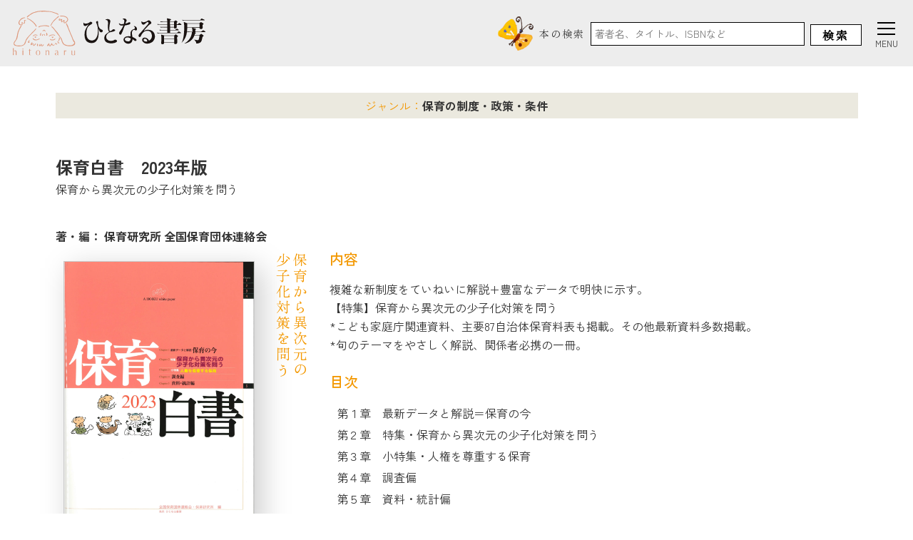

--- FILE ---
content_type: text/html; charset=UTF-8
request_url: https://hitonarushobo.jp/books/books-2544/
body_size: 16595
content:

<!DOCTYPE html>
<html lang="ja">
<head>
    
<meta http-equiv="Content-Type" content="text/html; charset=UTF-8" />
<meta name="distribution" content="global" />
<meta name="language" content="Japanese" />

<script type="text/javascript">
  /* viewportの調整 */
  var ua = navigator.userAgent;
  if ((ua.indexOf('iPhone') > 0) || ua.indexOf('iPod') > 0 || (ua.indexOf('Android') > 0 && ua.indexOf('Mobile') > 0)) {
    document.write('<meta name="viewport" content="width=device-width,initial-scale=1">');
  } else {
    document.write('<meta name="viewport" content="width=1080">');
  }
</script>

<link rel="SHORTCUT ICON" href="https://hitonarushobo.jp/wp-content/themes/hitonaru-syobo/favicon.ico"/>

<link rel="preconnect" href="https://fonts.googleapis.com">
<link rel="preconnect" href="https://fonts.gstatic.com" crossorigin>
<link href="https://fonts.googleapis.com/css2?family=Zen+Kaku+Gothic+New:wght@400;500;700&display=swap" rel="stylesheet">

<link rel="preconnect" href="https://fonts.googleapis.com">
<link rel="preconnect" href="https://fonts.gstatic.com" crossorigin>
<link href="https://fonts.googleapis.com/css2?family=Zen+Old+Mincho&display=swap" rel="stylesheet">

<!-- Google tag (gtag.js) -->
<script async src="https://www.googletagmanager.com/gtag/js?id=G-GDV8YE60G3"></script>
<script>
  window.dataLayer = window.dataLayer || [];
  function gtag(){dataLayer.push(arguments);}
  gtag('js', new Date());

  gtag('config', 'G-GDV8YE60G3');
</script>

<link rel ="stylesheet" href="https://cdnjs.cloudflare.com/ajax/libs/font-awesome/6.2.0/css/all.min.css">

<link rel="stylesheet" href="https://cdn.jsdelivr.net/npm/@splidejs/splide@latest/dist/css/splide.min.css">
<script src="https://cdn.jsdelivr.net/npm/@splidejs/splide@4.1.4/dist/js/splide.min.js"></script>

<link rel="stylesheet" type="text/css" media="all" href="https://hitonarushobo.jp/wp-content/themes/hitonaru-syobo/style.css" />
<script src="https://hitonarushobo.jp/wp-content/themes/hitonaru-syobo/assets/js/all.js?ver=1768871088"></script>
    
		<!-- All in One SEO 4.9.3 - aioseo.com -->
	<meta name="description" content="保育の今をつかみ、明日を展望する。複雑な保育制度をよりやさしく解説。特集は「保育から異次元の少子化対策を問う」。関係者必携の１冊です。" />
	<meta name="robots" content="max-image-preview:large" />
	<meta name="author" content="大舘悠太"/>
	<link rel="canonical" href="https://hitonarushobo.jp/books/books-2544/" />
	<meta name="generator" content="All in One SEO (AIOSEO) 4.9.3" />
		<meta property="og:locale" content="ja_JP" />
		<meta property="og:site_name" content="ひとなる書房 | 保育を考え共に歩んできた出版社" />
		<meta property="og:type" content="article" />
		<meta property="og:title" content="保育白書 2023年版 | ひとなる書房" />
		<meta property="og:description" content="保育の今をつかみ、明日を展望する。複雑な保育制度をよりやさしく解説。特集は「保育から異次元の少子化対策を問う」。関係者必携の１冊です。" />
		<meta property="og:url" content="https://hitonarushobo.jp/books/books-2544/" />
		<meta property="og:image" content="https://hitonarushobo.jp/wp-content/uploads/2023/07/e80c2cd7fdeaa5d1b9a99340c7786de2-scaled.webp" />
		<meta property="og:image:secure_url" content="https://hitonarushobo.jp/wp-content/uploads/2023/07/e80c2cd7fdeaa5d1b9a99340c7786de2-scaled.webp" />
		<meta property="og:image:width" content="1812" />
		<meta property="og:image:height" content="2560" />
		<meta property="article:published_time" content="2023-08-17T07:17:17+00:00" />
		<meta property="article:modified_time" content="2025-03-13T04:07:12+00:00" />
		<meta property="article:publisher" content="https://www.facebook.com/hitonarushobou" />
		<meta name="twitter:card" content="summary_large_image" />
		<meta name="twitter:site" content="@hitonarushobo" />
		<meta name="twitter:title" content="保育白書 2023年版 | ひとなる書房" />
		<meta name="twitter:description" content="保育の今をつかみ、明日を展望する。複雑な保育制度をよりやさしく解説。特集は「保育から異次元の少子化対策を問う」。関係者必携の１冊です。" />
		<meta name="twitter:creator" content="@hitonarushobo" />
		<meta name="twitter:image" content="https://hitonarushobo.jp/wp-content/uploads/2023/07/e80c2cd7fdeaa5d1b9a99340c7786de2-scaled.webp" />
		<script type="application/ld+json" class="aioseo-schema">
			{"@context":"https:\/\/schema.org","@graph":[{"@type":"BreadcrumbList","@id":"https:\/\/hitonarushobo.jp\/books\/books-2544\/#breadcrumblist","itemListElement":[{"@type":"ListItem","@id":"https:\/\/hitonarushobo.jp#listItem","position":1,"name":"\u30db\u30fc\u30e0","item":"https:\/\/hitonarushobo.jp","nextItem":{"@type":"ListItem","@id":"https:\/\/hitonarushobo.jp\/books\/#listItem","name":"\u66f8\u7c4d"}},{"@type":"ListItem","@id":"https:\/\/hitonarushobo.jp\/books\/#listItem","position":2,"name":"\u66f8\u7c4d","item":"https:\/\/hitonarushobo.jp\/books\/","nextItem":{"@type":"ListItem","@id":"https:\/\/hitonarushobo.jp\/books-category\/seidoseisaku\/#listItem","name":"\u4fdd\u80b2\u306e\u5236\u5ea6\u30fb\u653f\u7b56\u30fb\u6761\u4ef6"},"previousItem":{"@type":"ListItem","@id":"https:\/\/hitonarushobo.jp#listItem","name":"\u30db\u30fc\u30e0"}},{"@type":"ListItem","@id":"https:\/\/hitonarushobo.jp\/books-category\/seidoseisaku\/#listItem","position":3,"name":"\u4fdd\u80b2\u306e\u5236\u5ea6\u30fb\u653f\u7b56\u30fb\u6761\u4ef6","item":"https:\/\/hitonarushobo.jp\/books-category\/seidoseisaku\/","nextItem":{"@type":"ListItem","@id":"https:\/\/hitonarushobo.jp\/books\/books-2544\/#listItem","name":"\u4fdd\u80b2\u767d\u66f8\u30002023\u5e74\u7248"},"previousItem":{"@type":"ListItem","@id":"https:\/\/hitonarushobo.jp\/books\/#listItem","name":"\u66f8\u7c4d"}},{"@type":"ListItem","@id":"https:\/\/hitonarushobo.jp\/books\/books-2544\/#listItem","position":4,"name":"\u4fdd\u80b2\u767d\u66f8\u30002023\u5e74\u7248","previousItem":{"@type":"ListItem","@id":"https:\/\/hitonarushobo.jp\/books-category\/seidoseisaku\/#listItem","name":"\u4fdd\u80b2\u306e\u5236\u5ea6\u30fb\u653f\u7b56\u30fb\u6761\u4ef6"}}]},{"@type":"Organization","@id":"https:\/\/hitonarushobo.jp\/#organization","name":"\u3072\u3068\u306a\u308b\u66f8\u623f","description":"\u4fdd\u80b2\u3092\u8003\u3048\u5171\u306b\u6b69\u3093\u3067\u304d\u305f\u51fa\u7248\u793e","url":"https:\/\/hitonarushobo.jp\/","telephone":"+81338111372","logo":{"@type":"ImageObject","url":"https:\/\/hitonarushobo.jp\/wp-content\/uploads\/2023\/05\/splash_top_image.png","@id":"https:\/\/hitonarushobo.jp\/books\/books-2544\/#organizationLogo","width":1278,"height":1286},"image":{"@id":"https:\/\/hitonarushobo.jp\/books\/books-2544\/#organizationLogo"},"sameAs":["https:\/\/www.facebook.com\/hitonarushobou","https:\/\/twitter.com\/hitonarushobo","https:\/\/www.instagram.com\/hitonarushobo\/","https:\/\/www.youtube.com\/channel\/UCZH6DVi6JAXaJ-Tj_DyIhLA","https:\/\/ja.wikipedia.org\/wiki\/","https:\/\/open.spotify.com\/show\/3iE1C5fWmJneS4BKHO1dLK","https:\/\/note.com\/hitonarushobo"]},{"@type":"Person","@id":"https:\/\/hitonarushobo.jp\/author\/oodachi_hitonaru\/#author","url":"https:\/\/hitonarushobo.jp\/author\/oodachi_hitonaru\/","name":"\u5927\u8218\u60a0\u592a","image":{"@type":"ImageObject","@id":"https:\/\/hitonarushobo.jp\/books\/books-2544\/#authorImage","url":"https:\/\/secure.gravatar.com\/avatar\/bb2c2e6bc192a595466c2bc04871a76a76ab1acd39ff9ec960d7ac936e650eb8?s=96&d=mm&r=g","width":96,"height":96,"caption":"\u5927\u8218\u60a0\u592a"}},{"@type":"WebPage","@id":"https:\/\/hitonarushobo.jp\/books\/books-2544\/#webpage","url":"https:\/\/hitonarushobo.jp\/books\/books-2544\/","name":"\u4fdd\u80b2\u767d\u66f8 2023\u5e74\u7248 | \u3072\u3068\u306a\u308b\u66f8\u623f","description":"\u4fdd\u80b2\u306e\u4eca\u3092\u3064\u304b\u307f\u3001\u660e\u65e5\u3092\u5c55\u671b\u3059\u308b\u3002\u8907\u96d1\u306a\u4fdd\u80b2\u5236\u5ea6\u3092\u3088\u308a\u3084\u3055\u3057\u304f\u89e3\u8aac\u3002\u7279\u96c6\u306f\u300c\u4fdd\u80b2\u304b\u3089\u7570\u6b21\u5143\u306e\u5c11\u5b50\u5316\u5bfe\u7b56\u3092\u554f\u3046\u300d\u3002\u95a2\u4fc2\u8005\u5fc5\u643a\u306e\uff11\u518a\u3067\u3059\u3002","inLanguage":"ja","isPartOf":{"@id":"https:\/\/hitonarushobo.jp\/#website"},"breadcrumb":{"@id":"https:\/\/hitonarushobo.jp\/books\/books-2544\/#breadcrumblist"},"author":{"@id":"https:\/\/hitonarushobo.jp\/author\/oodachi_hitonaru\/#author"},"creator":{"@id":"https:\/\/hitonarushobo.jp\/author\/oodachi_hitonaru\/#author"},"image":{"@type":"ImageObject","url":"https:\/\/hitonarushobo.jp\/wp-content\/uploads\/2023\/07\/e80c2cd7fdeaa5d1b9a99340c7786de2-scaled.webp","@id":"https:\/\/hitonarushobo.jp\/books\/books-2544\/#mainImage","width":1812,"height":2560},"primaryImageOfPage":{"@id":"https:\/\/hitonarushobo.jp\/books\/books-2544\/#mainImage"},"datePublished":"2023-08-17T16:17:17+09:00","dateModified":"2025-03-13T13:07:12+09:00"},{"@type":"WebSite","@id":"https:\/\/hitonarushobo.jp\/#website","url":"https:\/\/hitonarushobo.jp\/","name":"\u3072\u3068\u306a\u308b\u66f8\u623f","alternateName":"\u4fdd\u80b2\u66f8\u5c02\u9580\u51fa\u7248\u793e","description":"\u4fdd\u80b2\u3092\u8003\u3048\u5171\u306b\u6b69\u3093\u3067\u304d\u305f\u51fa\u7248\u793e","inLanguage":"ja","publisher":{"@id":"https:\/\/hitonarushobo.jp\/#organization"}}]}
		</script>
		<!-- All in One SEO -->

<link rel="alternate" type="application/rss+xml" title="ひとなる書房 &raquo; 保育白書　2023年版 のコメントのフィード" href="https://hitonarushobo.jp/books/books-2544/feed/" />
<link rel="alternate" title="oEmbed (JSON)" type="application/json+oembed" href="https://hitonarushobo.jp/wp-json/oembed/1.0/embed?url=https%3A%2F%2Fhitonarushobo.jp%2Fbooks%2Fbooks-2544%2F" />
<link rel="alternate" title="oEmbed (XML)" type="text/xml+oembed" href="https://hitonarushobo.jp/wp-json/oembed/1.0/embed?url=https%3A%2F%2Fhitonarushobo.jp%2Fbooks%2Fbooks-2544%2F&#038;format=xml" />
<style id='wp-img-auto-sizes-contain-inline-css' type='text/css'>
img:is([sizes=auto i],[sizes^="auto," i]){contain-intrinsic-size:3000px 1500px}
/*# sourceURL=wp-img-auto-sizes-contain-inline-css */
</style>
<style id='wp-emoji-styles-inline-css' type='text/css'>

	img.wp-smiley, img.emoji {
		display: inline !important;
		border: none !important;
		box-shadow: none !important;
		height: 1em !important;
		width: 1em !important;
		margin: 0 0.07em !important;
		vertical-align: -0.1em !important;
		background: none !important;
		padding: 0 !important;
	}
/*# sourceURL=wp-emoji-styles-inline-css */
</style>
<style id='wp-block-library-inline-css' type='text/css'>
:root{--wp-block-synced-color:#7a00df;--wp-block-synced-color--rgb:122,0,223;--wp-bound-block-color:var(--wp-block-synced-color);--wp-editor-canvas-background:#ddd;--wp-admin-theme-color:#007cba;--wp-admin-theme-color--rgb:0,124,186;--wp-admin-theme-color-darker-10:#006ba1;--wp-admin-theme-color-darker-10--rgb:0,107,160.5;--wp-admin-theme-color-darker-20:#005a87;--wp-admin-theme-color-darker-20--rgb:0,90,135;--wp-admin-border-width-focus:2px}@media (min-resolution:192dpi){:root{--wp-admin-border-width-focus:1.5px}}.wp-element-button{cursor:pointer}:root .has-very-light-gray-background-color{background-color:#eee}:root .has-very-dark-gray-background-color{background-color:#313131}:root .has-very-light-gray-color{color:#eee}:root .has-very-dark-gray-color{color:#313131}:root .has-vivid-green-cyan-to-vivid-cyan-blue-gradient-background{background:linear-gradient(135deg,#00d084,#0693e3)}:root .has-purple-crush-gradient-background{background:linear-gradient(135deg,#34e2e4,#4721fb 50%,#ab1dfe)}:root .has-hazy-dawn-gradient-background{background:linear-gradient(135deg,#faaca8,#dad0ec)}:root .has-subdued-olive-gradient-background{background:linear-gradient(135deg,#fafae1,#67a671)}:root .has-atomic-cream-gradient-background{background:linear-gradient(135deg,#fdd79a,#004a59)}:root .has-nightshade-gradient-background{background:linear-gradient(135deg,#330968,#31cdcf)}:root .has-midnight-gradient-background{background:linear-gradient(135deg,#020381,#2874fc)}:root{--wp--preset--font-size--normal:16px;--wp--preset--font-size--huge:42px}.has-regular-font-size{font-size:1em}.has-larger-font-size{font-size:2.625em}.has-normal-font-size{font-size:var(--wp--preset--font-size--normal)}.has-huge-font-size{font-size:var(--wp--preset--font-size--huge)}.has-text-align-center{text-align:center}.has-text-align-left{text-align:left}.has-text-align-right{text-align:right}.has-fit-text{white-space:nowrap!important}#end-resizable-editor-section{display:none}.aligncenter{clear:both}.items-justified-left{justify-content:flex-start}.items-justified-center{justify-content:center}.items-justified-right{justify-content:flex-end}.items-justified-space-between{justify-content:space-between}.screen-reader-text{border:0;clip-path:inset(50%);height:1px;margin:-1px;overflow:hidden;padding:0;position:absolute;width:1px;word-wrap:normal!important}.screen-reader-text:focus{background-color:#ddd;clip-path:none;color:#444;display:block;font-size:1em;height:auto;left:5px;line-height:normal;padding:15px 23px 14px;text-decoration:none;top:5px;width:auto;z-index:100000}html :where(.has-border-color){border-style:solid}html :where([style*=border-top-color]){border-top-style:solid}html :where([style*=border-right-color]){border-right-style:solid}html :where([style*=border-bottom-color]){border-bottom-style:solid}html :where([style*=border-left-color]){border-left-style:solid}html :where([style*=border-width]){border-style:solid}html :where([style*=border-top-width]){border-top-style:solid}html :where([style*=border-right-width]){border-right-style:solid}html :where([style*=border-bottom-width]){border-bottom-style:solid}html :where([style*=border-left-width]){border-left-style:solid}html :where(img[class*=wp-image-]){height:auto;max-width:100%}:where(figure){margin:0 0 1em}html :where(.is-position-sticky){--wp-admin--admin-bar--position-offset:var(--wp-admin--admin-bar--height,0px)}@media screen and (max-width:600px){html :where(.is-position-sticky){--wp-admin--admin-bar--position-offset:0px}}

/*# sourceURL=wp-block-library-inline-css */
</style><style id='wp-block-details-inline-css' type='text/css'>
.wp-block-details{box-sizing:border-box}.wp-block-details summary{cursor:pointer}
/*# sourceURL=https://hitonarushobo.jp/wp-includes/blocks/details/style.min.css */
</style>
<style id='wp-block-paragraph-inline-css' type='text/css'>
.is-small-text{font-size:.875em}.is-regular-text{font-size:1em}.is-large-text{font-size:2.25em}.is-larger-text{font-size:3em}.has-drop-cap:not(:focus):first-letter{float:left;font-size:8.4em;font-style:normal;font-weight:100;line-height:.68;margin:.05em .1em 0 0;text-transform:uppercase}body.rtl .has-drop-cap:not(:focus):first-letter{float:none;margin-left:.1em}p.has-drop-cap.has-background{overflow:hidden}:root :where(p.has-background){padding:1.25em 2.375em}:where(p.has-text-color:not(.has-link-color)) a{color:inherit}p.has-text-align-left[style*="writing-mode:vertical-lr"],p.has-text-align-right[style*="writing-mode:vertical-rl"]{rotate:180deg}
/*# sourceURL=https://hitonarushobo.jp/wp-includes/blocks/paragraph/style.min.css */
</style>
<style id='global-styles-inline-css' type='text/css'>
:root{--wp--preset--aspect-ratio--square: 1;--wp--preset--aspect-ratio--4-3: 4/3;--wp--preset--aspect-ratio--3-4: 3/4;--wp--preset--aspect-ratio--3-2: 3/2;--wp--preset--aspect-ratio--2-3: 2/3;--wp--preset--aspect-ratio--16-9: 16/9;--wp--preset--aspect-ratio--9-16: 9/16;--wp--preset--color--black: #000000;--wp--preset--color--cyan-bluish-gray: #abb8c3;--wp--preset--color--white: #ffffff;--wp--preset--color--pale-pink: #f78da7;--wp--preset--color--vivid-red: #cf2e2e;--wp--preset--color--luminous-vivid-orange: #ff6900;--wp--preset--color--luminous-vivid-amber: #fcb900;--wp--preset--color--light-green-cyan: #7bdcb5;--wp--preset--color--vivid-green-cyan: #00d084;--wp--preset--color--pale-cyan-blue: #8ed1fc;--wp--preset--color--vivid-cyan-blue: #0693e3;--wp--preset--color--vivid-purple: #9b51e0;--wp--preset--gradient--vivid-cyan-blue-to-vivid-purple: linear-gradient(135deg,rgb(6,147,227) 0%,rgb(155,81,224) 100%);--wp--preset--gradient--light-green-cyan-to-vivid-green-cyan: linear-gradient(135deg,rgb(122,220,180) 0%,rgb(0,208,130) 100%);--wp--preset--gradient--luminous-vivid-amber-to-luminous-vivid-orange: linear-gradient(135deg,rgb(252,185,0) 0%,rgb(255,105,0) 100%);--wp--preset--gradient--luminous-vivid-orange-to-vivid-red: linear-gradient(135deg,rgb(255,105,0) 0%,rgb(207,46,46) 100%);--wp--preset--gradient--very-light-gray-to-cyan-bluish-gray: linear-gradient(135deg,rgb(238,238,238) 0%,rgb(169,184,195) 100%);--wp--preset--gradient--cool-to-warm-spectrum: linear-gradient(135deg,rgb(74,234,220) 0%,rgb(151,120,209) 20%,rgb(207,42,186) 40%,rgb(238,44,130) 60%,rgb(251,105,98) 80%,rgb(254,248,76) 100%);--wp--preset--gradient--blush-light-purple: linear-gradient(135deg,rgb(255,206,236) 0%,rgb(152,150,240) 100%);--wp--preset--gradient--blush-bordeaux: linear-gradient(135deg,rgb(254,205,165) 0%,rgb(254,45,45) 50%,rgb(107,0,62) 100%);--wp--preset--gradient--luminous-dusk: linear-gradient(135deg,rgb(255,203,112) 0%,rgb(199,81,192) 50%,rgb(65,88,208) 100%);--wp--preset--gradient--pale-ocean: linear-gradient(135deg,rgb(255,245,203) 0%,rgb(182,227,212) 50%,rgb(51,167,181) 100%);--wp--preset--gradient--electric-grass: linear-gradient(135deg,rgb(202,248,128) 0%,rgb(113,206,126) 100%);--wp--preset--gradient--midnight: linear-gradient(135deg,rgb(2,3,129) 0%,rgb(40,116,252) 100%);--wp--preset--font-size--small: 13px;--wp--preset--font-size--medium: 20px;--wp--preset--font-size--large: 36px;--wp--preset--font-size--x-large: 42px;--wp--preset--spacing--20: 0.44rem;--wp--preset--spacing--30: 0.67rem;--wp--preset--spacing--40: 1rem;--wp--preset--spacing--50: 1.5rem;--wp--preset--spacing--60: 2.25rem;--wp--preset--spacing--70: 3.38rem;--wp--preset--spacing--80: 5.06rem;--wp--preset--shadow--natural: 6px 6px 9px rgba(0, 0, 0, 0.2);--wp--preset--shadow--deep: 12px 12px 50px rgba(0, 0, 0, 0.4);--wp--preset--shadow--sharp: 6px 6px 0px rgba(0, 0, 0, 0.2);--wp--preset--shadow--outlined: 6px 6px 0px -3px rgb(255, 255, 255), 6px 6px rgb(0, 0, 0);--wp--preset--shadow--crisp: 6px 6px 0px rgb(0, 0, 0);}:where(.is-layout-flex){gap: 0.5em;}:where(.is-layout-grid){gap: 0.5em;}body .is-layout-flex{display: flex;}.is-layout-flex{flex-wrap: wrap;align-items: center;}.is-layout-flex > :is(*, div){margin: 0;}body .is-layout-grid{display: grid;}.is-layout-grid > :is(*, div){margin: 0;}:where(.wp-block-columns.is-layout-flex){gap: 2em;}:where(.wp-block-columns.is-layout-grid){gap: 2em;}:where(.wp-block-post-template.is-layout-flex){gap: 1.25em;}:where(.wp-block-post-template.is-layout-grid){gap: 1.25em;}.has-black-color{color: var(--wp--preset--color--black) !important;}.has-cyan-bluish-gray-color{color: var(--wp--preset--color--cyan-bluish-gray) !important;}.has-white-color{color: var(--wp--preset--color--white) !important;}.has-pale-pink-color{color: var(--wp--preset--color--pale-pink) !important;}.has-vivid-red-color{color: var(--wp--preset--color--vivid-red) !important;}.has-luminous-vivid-orange-color{color: var(--wp--preset--color--luminous-vivid-orange) !important;}.has-luminous-vivid-amber-color{color: var(--wp--preset--color--luminous-vivid-amber) !important;}.has-light-green-cyan-color{color: var(--wp--preset--color--light-green-cyan) !important;}.has-vivid-green-cyan-color{color: var(--wp--preset--color--vivid-green-cyan) !important;}.has-pale-cyan-blue-color{color: var(--wp--preset--color--pale-cyan-blue) !important;}.has-vivid-cyan-blue-color{color: var(--wp--preset--color--vivid-cyan-blue) !important;}.has-vivid-purple-color{color: var(--wp--preset--color--vivid-purple) !important;}.has-black-background-color{background-color: var(--wp--preset--color--black) !important;}.has-cyan-bluish-gray-background-color{background-color: var(--wp--preset--color--cyan-bluish-gray) !important;}.has-white-background-color{background-color: var(--wp--preset--color--white) !important;}.has-pale-pink-background-color{background-color: var(--wp--preset--color--pale-pink) !important;}.has-vivid-red-background-color{background-color: var(--wp--preset--color--vivid-red) !important;}.has-luminous-vivid-orange-background-color{background-color: var(--wp--preset--color--luminous-vivid-orange) !important;}.has-luminous-vivid-amber-background-color{background-color: var(--wp--preset--color--luminous-vivid-amber) !important;}.has-light-green-cyan-background-color{background-color: var(--wp--preset--color--light-green-cyan) !important;}.has-vivid-green-cyan-background-color{background-color: var(--wp--preset--color--vivid-green-cyan) !important;}.has-pale-cyan-blue-background-color{background-color: var(--wp--preset--color--pale-cyan-blue) !important;}.has-vivid-cyan-blue-background-color{background-color: var(--wp--preset--color--vivid-cyan-blue) !important;}.has-vivid-purple-background-color{background-color: var(--wp--preset--color--vivid-purple) !important;}.has-black-border-color{border-color: var(--wp--preset--color--black) !important;}.has-cyan-bluish-gray-border-color{border-color: var(--wp--preset--color--cyan-bluish-gray) !important;}.has-white-border-color{border-color: var(--wp--preset--color--white) !important;}.has-pale-pink-border-color{border-color: var(--wp--preset--color--pale-pink) !important;}.has-vivid-red-border-color{border-color: var(--wp--preset--color--vivid-red) !important;}.has-luminous-vivid-orange-border-color{border-color: var(--wp--preset--color--luminous-vivid-orange) !important;}.has-luminous-vivid-amber-border-color{border-color: var(--wp--preset--color--luminous-vivid-amber) !important;}.has-light-green-cyan-border-color{border-color: var(--wp--preset--color--light-green-cyan) !important;}.has-vivid-green-cyan-border-color{border-color: var(--wp--preset--color--vivid-green-cyan) !important;}.has-pale-cyan-blue-border-color{border-color: var(--wp--preset--color--pale-cyan-blue) !important;}.has-vivid-cyan-blue-border-color{border-color: var(--wp--preset--color--vivid-cyan-blue) !important;}.has-vivid-purple-border-color{border-color: var(--wp--preset--color--vivid-purple) !important;}.has-vivid-cyan-blue-to-vivid-purple-gradient-background{background: var(--wp--preset--gradient--vivid-cyan-blue-to-vivid-purple) !important;}.has-light-green-cyan-to-vivid-green-cyan-gradient-background{background: var(--wp--preset--gradient--light-green-cyan-to-vivid-green-cyan) !important;}.has-luminous-vivid-amber-to-luminous-vivid-orange-gradient-background{background: var(--wp--preset--gradient--luminous-vivid-amber-to-luminous-vivid-orange) !important;}.has-luminous-vivid-orange-to-vivid-red-gradient-background{background: var(--wp--preset--gradient--luminous-vivid-orange-to-vivid-red) !important;}.has-very-light-gray-to-cyan-bluish-gray-gradient-background{background: var(--wp--preset--gradient--very-light-gray-to-cyan-bluish-gray) !important;}.has-cool-to-warm-spectrum-gradient-background{background: var(--wp--preset--gradient--cool-to-warm-spectrum) !important;}.has-blush-light-purple-gradient-background{background: var(--wp--preset--gradient--blush-light-purple) !important;}.has-blush-bordeaux-gradient-background{background: var(--wp--preset--gradient--blush-bordeaux) !important;}.has-luminous-dusk-gradient-background{background: var(--wp--preset--gradient--luminous-dusk) !important;}.has-pale-ocean-gradient-background{background: var(--wp--preset--gradient--pale-ocean) !important;}.has-electric-grass-gradient-background{background: var(--wp--preset--gradient--electric-grass) !important;}.has-midnight-gradient-background{background: var(--wp--preset--gradient--midnight) !important;}.has-small-font-size{font-size: var(--wp--preset--font-size--small) !important;}.has-medium-font-size{font-size: var(--wp--preset--font-size--medium) !important;}.has-large-font-size{font-size: var(--wp--preset--font-size--large) !important;}.has-x-large-font-size{font-size: var(--wp--preset--font-size--x-large) !important;}
/*# sourceURL=global-styles-inline-css */
</style>

<style id='classic-theme-styles-inline-css' type='text/css'>
/*! This file is auto-generated */
.wp-block-button__link{color:#fff;background-color:#32373c;border-radius:9999px;box-shadow:none;text-decoration:none;padding:calc(.667em + 2px) calc(1.333em + 2px);font-size:1.125em}.wp-block-file__button{background:#32373c;color:#fff;text-decoration:none}
/*# sourceURL=/wp-includes/css/classic-themes.min.css */
</style>
<link rel="https://api.w.org/" href="https://hitonarushobo.jp/wp-json/" /><link rel="alternate" title="JSON" type="application/json" href="https://hitonarushobo.jp/wp-json/wp/v2/books/2544" /><link rel="EditURI" type="application/rsd+xml" title="RSD" href="https://hitonarushobo.jp/xmlrpc.php?rsd" />
<meta name="generator" content="WordPress 6.9" />
<link rel='shortlink' href='https://hitonarushobo.jp/?p=2544' />
    <meta name="google-site-verification" content="85fsPntiy2WAqkDhIX0XU2JF3hzVQ1K__zCuwnD1YuU" />
</head>



<body id="books-2544">
        <section class="splash-sec p-0" id="splash">
        <div class="splash-images">
            <img class="logo" src="https://hitonarushobo.jp/wp-content/themes/hitonaru-syobo/assets/image/splash/splash_logo.svg" alt="人なる書房ロゴ">
            <img class="illust" src="https://hitonarushobo.jp/wp-content/themes/hitonaru-syobo/assets/image/splash/splash_top_image.png" alt="人なる書房イラスト">
            <img class="word" src="https://hitonarushobo.jp/wp-content/themes/hitonaru-syobo/assets/image/splash/splash_word.svg" alt="スプラッシュ時のワード">
        </div>
    </section>

    <main class="main-page" id="main-page">
        <header id="header">
            <div class="container-fluid">
                <div class="row justify-content-end align-items-center">
                    <div class="col-6 col-md-4">
                        <div class="logo-side">
                            <a href="/">
                                <img src="https://hitonarushobo.jp/wp-content/themes/hitonaru-syobo/assets/image/logo/header_logo.svg" alt="人なる書房ロゴ">
                            </a>
                        </div>
                    </div>
                    <div class="col-6 col-md-8">
                        <div class="search-box-side">
                            <img src="https://hitonarushobo.jp/wp-content/themes/hitonaru-syobo/assets/image/icon_graphic/batterfly.png" alt="蝶のアイコン">
                            <h3>本の検索</h3>
                            

<!-- SERCH FORM -->
<form action="https://hitonarushobo.jp/" method="get" class="header-search-form">
    <input type="text" name="s" value="" placeholder="著者名、タイトル、ISBNなど" id="s" class="form-text">
    <!-- <input type="hidden" name="post_type[]" value="books"> -->
    <button type="submit" id="s" class="search-btn">検索</button>
</form>
                            <a class="btn-book-search d-md-none" href="/#search">書籍検索</a>
                        </div>
                    </div>
                </div>
            </div>
        </header>

        <div class="hamburger">
            <span></span>
            <span></span>
            <span></span>
        </div>

        
<nav class="full-navigation d-none d-md-grid">
    <div class="container">
        <div class="navigation-menus row">
            <div class="col-xl-7 mb-5 mb-xl-0">
                <div class="genre-side">
                    <div class="menu-title">
                        <h3>ジャンル</h3>
                        <img src="https://hitonarushobo.jp/wp-content/themes/hitonaru-syobo/assets/image/icon_graphic/ladybug.png" alt="てんとう虫のアイコン">
                    </div>

                    <ul class="menu-contents col-auto">
                        <li class="col-auto modal-close"><a class="category" href="https://hitonarushobo.jp/books-category/asobiriron/">あそびの理論と実践</a></li><li class="col-auto modal-close"><a class="category" href="https://hitonarushobo.jp/books-category/hoikunokihon/">保育・発達のきほん</a></li><li class="col-auto modal-close"><a class="category" href="https://hitonarushobo.jp/books-category/seidoseisaku/">保育の制度・政策・条件</a></li><li class="col-auto modal-close"><a class="category" href="https://hitonarushobo.jp/books-category/rironkenkyu/">保育の理論・研究</a></li><li class="col-auto modal-close"><a class="category" href="https://hitonarushobo.jp/books-category/yomimono/">保育の読み物</a></li><li class="col-auto modal-close"><a class="category" href="https://hitonarushobo.jp/books-category/sidougijutsu/">保育指導書・技術書</a></li><li class="col-auto modal-close"><a class="category" href="https://hitonarushobo.jp/books-category/hoikunokiroku/">保育記録</a></li><li class="col-auto modal-close"><a class="category" href="https://hitonarushobo.jp/books-category/endukurinaiyou/">園づくり（保育内容）</a></li><li class="col-auto modal-close"><a class="category" href="https://hitonarushobo.jp/books-category/endukuriunei/">園づくり（運営・リスクマネジメント）</a></li><li class="col-auto modal-close"><a class="category" href="https://hitonarushobo.jp/books-category/kodomorikai/">子ども理解</a></li><li class="col-auto modal-close"><a class="category" href="https://hitonarushobo.jp/books-category/kosodateshien/">子育て支援・地域との関係</a></li><li class="col-auto modal-close"><a class="category" href="https://hitonarushobo.jp/books-category/kaigaihoikukyouiku/">海外の保育・教育</a></li><li class="col-auto modal-close"><a class="category" href="https://hitonarushobo.jp/books-category/kankyoushizen/">環境整備・自然との関わり</a></li><li class="col-auto modal-close"><a class="category" href="https://hitonarushobo.jp/books-category/fukushi/">福祉・そのほか</a></li><li class="col-auto modal-close"><a class="category" href="https://hitonarushobo.jp/books-category/kenkou/">食・健康・排泄</a></li>                    </ul>
                </div>
            </div>
            <div class="col-xl-5">
                <div class="series-side">
                    <div class="menu-title">
                        <h3>シリーズ</h3>
                        <img src="https://hitonarushobo.jp/wp-content/themes/hitonaru-syobo/assets/image/icon_graphic/warm.png" alt="ワームのアイコン">
                    </div>
                    
                    <ul class="menu-contents col-auto">
                        <li class="col-auto modal-close"><a class="category" href="https://hitonarushobo.jp/books-series/hoikushido/">この子にあった保育指導シリーズ</a></li><li class="col-auto modal-close"><a class="category" href="https://hitonarushobo.jp/books-series/chiisainakama/">ちいさいなかま社の本</a></li><li class="col-auto modal-close"><a class="category" href="https://hitonarushobo.jp/books-series/hoikulive/">保育ライブシリーズ</a></li><li class="col-auto modal-close"><a class="category" href="https://hitonarushobo.jp/books-series/mitsumekataraikaeru/">保育を見つめ語らい変えるシリーズ</a></li><li class="col-auto modal-close"><a class="category" href="https://hitonarushobo.jp/books-series/jissennryoku/">保育実践力アップシリーズ</a></li><li class="col-auto modal-close"><a class="category" href="https://hitonarushobo.jp/books-series/enryoku/">園力アップシリーズ</a></li><li class="col-auto modal-close"><a class="category" href="https://hitonarushobo.jp/books-series/kodomototsukuru/">子どもとつくる保育・年齢別シリーズ</a></li><li class="col-auto modal-close"><a class="category" href="https://hitonarushobo.jp/books-series/hoikunotankyu/">子どもとつくる保育の探究</a></li><li class="col-auto modal-close"><a class="category" href="https://hitonarushobo.jp/books-series/kibounohoiku/">希望の保育実践論</a></li><li class="col-auto modal-close"><a class="category" href="https://hitonarushobo.jp/books-series/kyokasyo/">新しい保育をつくる教科書</a></li><li class="col-auto modal-close"><a class="category" href="https://hitonarushobo.jp/books-series/sinhoikunojissai/">新保育の実際シリーズ</a></li><li class="col-auto modal-close"><a class="category" href="https://hitonarushobo.jp/books-series/hoikuron/">新保育論シリーズ</a></li><li class="col-auto modal-close"><a class="category" href="https://hitonarushobo.jp/books-series/gendaitohoiku/">現代と保育</a></li>                    </ul>
                </div>
            </div>
        </div>

                <div class="other-menu">
            <div class="row">
                <div class="col-6">

                                        <div class="news-side">
                        <img class="absolute-image" src="https://hitonarushobo.jp/wp-content/themes/hitonaru-syobo/assets/image/icon_graphic/home.png" alt="お知らせのイメージ">
                        <div class="other-menu-title news">
                            <img src="https://hitonarushobo.jp/wp-content/themes/hitonaru-syobo/assets/image/icon_graphic/news_icon.svg" alt="ニュースのアイコン">
                            <h3>お 知 ら せ</h3>
                        </div>

                                                                                    <div class="news-contents">
                                    <div class="row align-items-center">
                                        <div class="col-3">
                                            <div class="date-category">
                                                <span class="date">2026.1.1</span>
                                                <ul class="post-categories">
	<li><a href="https://hitonarushobo.jp/category/news/" rel="category tag">お知らせ</a></li></ul>                                            </div>
                                        </div>
                                        <div class="col-9">
                                            <a class="post-title" href="https://hitonarushobo.jp/news/4153/">2026年もどうぞよろしくお願いいたします</a>
                                        </div>
                                    </div>
                                </div>
                                                        <div class="news-contents">
                                    <div class="row align-items-center">
                                        <div class="col-3">
                                            <div class="date-category">
                                                <span class="date">2025.12.8</span>
                                                <ul class="post-categories">
	<li><a href="https://hitonarushobo.jp/category/new-book/" rel="category tag">新刊</a></li></ul>                                            </div>
                                        </div>
                                        <div class="col-9">
                                            <a class="post-title" href="https://hitonarushobo.jp/new-book/4143/">新刊『ナラティブで編む保育の物語』2026年1月中旬頃発売！</a>
                                        </div>
                                    </div>
                                </div>
                                                        <div class="news-contents">
                                    <div class="row align-items-center">
                                        <div class="col-3">
                                            <div class="date-category">
                                                <span class="date">2025.12.8</span>
                                                <ul class="post-categories">
	<li><a href="https://hitonarushobo.jp/category/new-book/" rel="category tag">新刊</a></li></ul>                                            </div>
                                        </div>
                                        <div class="col-9">
                                            <a class="post-title" href="https://hitonarushobo.jp/new-book/4141/">新刊『新３歳児保育の実際』2026年1月中旬頃発売！</a>
                                        </div>
                                    </div>
                                </div>
                        
                        <div class="btn-area">
                            <a class="btn-green" href="/all-post">もっと見る</a>
                        </div>
                    </div>
                </div>

                <div class="col-6">
                                        <div class="reader-side">
                        <img class="absolute-image children" src="https://hitonarushobo.jp/wp-content/themes/hitonaru-syobo/assets/image/icon_graphic/children.png" alt="子供達">
                        <img class="absolute-image child-run" src="https://hitonarushobo.jp/wp-content/themes/hitonaru-syobo/assets/image/icon_graphic/child_run.png" alt="走る子供">
                        <img class="absolute-image dad-child" src="https://hitonarushobo.jp/wp-content/themes/hitonaru-syobo/assets/image/icon_graphic/kids_dad.png" alt="子供とお父さん">
                        <img class="absolute-image mother-child" src="https://hitonarushobo.jp/wp-content/themes/hitonaru-syobo/assets/image/icon_graphic/mom_kids.png" alt="お母さんと子供">
                        <div class="other-menu-title reader">
                            <img src="https://hitonarushobo.jp/wp-content/themes/hitonaru-syobo/assets/image/icon_graphic/kouryu_icon.svg" alt="交流の広場のアイコン">
                            <h3>読者交流の広場</h3>
                        </div>

                        <div class="reader-side-nav">
                            <div class="row align-items-center">
                                <ul class="reader-nav-list nav-gray col-lg-6">
									<li>
                                        <a href="https://note.com/hitonarushobo" target="_blank">ひとなるnote</a>
                                    </li>
                                    <li>
                                        <a href="/speak-own">自著を語る</a>
                                    </li>
                                    <li>
                                        <a href="/gallery">ギャラリー</a>
                                    </li>
                                    <li>
										<a href="/hitonaru-radio">ひとなる書房放送部</a>
                                    </li>
                                </ul>
                                <ul class="reader-nav-list nav-orange col-lg-6">
									<li>
										<a href="https://hitonarushobo.jp/events/3952/">次回1/23『暮らしの保育』読書会開催</a>
                            		</li>
									<li>
										<a href="https://docs.google.com/forms/d/e/1FAIpQLSfKA7vyWzNgHrV25QGaLQobzOJd8PrgOjlwAVPqSqTbQWi0QQ/viewform" target="_blank">2026.09交流と対話の会開催決定</a>
                                    </li>
								</ul>
                            </div>
                        </div>
                    </div>
                </div>
            </div>
        </div>
        
                <nav class="bottom-menu">
            <ul class="menu-list row justify-content-between">
                <li class="menu col-auto">
                    <a class="h-orange close" href="/#new-books">新刊一覧</a>
                    <img src="https://hitonarushobo.jp/wp-content/themes/hitonaru-syobo/assets/image/icon_graphic/new_icon.svg" alt="新刊一覧のアイコン">
                </li>
                <li class="menu col-auto">
                    <a class="h-orange" href="/purchase">購入について</a>
                    <img src="https://hitonarushobo.jp/wp-content/themes/hitonaru-syobo/assets/image/icon_graphic/kounyu_icon.svg" alt="購入についてのアイコン">
                </li>
                <li class="menu col-auto">   
                    <a class="h-orange" href="/bookstore">書店様へ</a>
                    <img src="https://hitonarushobo.jp/wp-content/themes/hitonaru-syobo/assets/image/icon_graphic/syoten_icon.svg" alt="書店のアイコン">
                </li>
                <li class="menu col-auto">
                    <a href="/textbooks">教科書採用</a>
                    <img src="https://hitonarushobo.jp/wp-content/themes/hitonaru-syobo/assets/image/icon_graphic/kyoukasyo_icon.svg" alt="教科書採用のアイコン">
                </li>
                <li class="menu col-auto">
                    <a href="/publication">自費出版について</a>
                    <img src="https://hitonarushobo.jp/wp-content/themes/hitonaru-syobo/assets/image/icon_graphic/jihisyuppan_icon.svg" alt="自費出版のアイコン">
                </li>
            </ul>
        </nav>
    </div>
</nav>        
<nav class="full-navigation d-md-none">

        <div class="absolute-images">
        <img class="children" src="https://hitonarushobo.jp/wp-content/themes/hitonaru-syobo/assets/image/icon_graphic/children.png" alt="子供達のアイコン">
        <img class="kids-dad" src="https://hitonarushobo.jp/wp-content/themes/hitonaru-syobo/assets/image/icon_graphic/kids_dad.png" alt="父親と子供">
        <img class="kids-mom" src="https://hitonarushobo.jp/wp-content/themes/hitonaru-syobo/assets/image/icon_graphic/mom_kids.png" alt="母親と子供">
    </div>

    <div class="container">
        <div class="menu-list">
            <div class="row">
                                    <div class="col-6">
                        <div class="menu">
                            <a class="nav-link" href="/">ホーム</a>
                            <img src="https://hitonarushobo.jp/wp-content/themes/hitonaru-syobo/assets/image/icon_graphic/batterfly.png" alt="ホーム">
                        </div>
                    </div>
                                    <div class="col-6">
                        <div class="menu">
                            <a class="nav-link" href="/company">会社案内</a>
                            <img src="https://hitonarushobo.jp/wp-content/themes/hitonaru-syobo/assets/image/icon_graphic/company_icon.svg" alt="会社案内">
                        </div>
                    </div>
                                    <div class="col-6">
                        <div class="menu">
                            <a class="nav-link" href="/all-books">書籍一覧</a>
                            <img src="https://hitonarushobo.jp/wp-content/themes/hitonaru-syobo/assets/image/icon_graphic/new_icon.svg" alt="書籍一覧">
                        </div>
                    </div>
                                    <div class="col-6">
                        <div class="menu">
                            <a class="nav-link" href="/#intercource">交流の広場</a>
                            <img src="https://hitonarushobo.jp/wp-content/themes/hitonaru-syobo/assets/image/icon_graphic/children.png" alt="交流の広場">
                        </div>
                    </div>
                                    <div class="col-6">
                        <div class="menu">
                            <a class="nav-link" href="/#search">書籍検索</a>
                            <img src="https://hitonarushobo.jp/wp-content/themes/hitonaru-syobo/assets/image/icon_graphic/batterfly.png" alt="書籍検索">
                        </div>
                    </div>
                                    <div class="col-6">
                        <div class="menu">
                            <a class="nav-link" href="/gallery">ギャラリー</a>
                            <img src="https://hitonarushobo.jp/wp-content/themes/hitonaru-syobo/assets/image/icon_graphic/plants.png" alt="ギャラリー">
                        </div>
                    </div>
                                    <div class="col-6">
                        <div class="menu">
                            <a class="nav-link" href="/all-post">お知らせ</a>
                            <img src="https://hitonarushobo.jp/wp-content/themes/hitonaru-syobo/assets/image/icon_graphic/home.png" alt="お知らせ">
                        </div>
                    </div>
                                    <div class="col-6">
                        <div class="menu">
                            <a class="nav-link" href="/speak-own">自著を語る</a>
                            <img src="https://hitonarushobo.jp/wp-content/themes/hitonaru-syobo/assets/image/icon_graphic/jicho_icon.svg" alt="自著を語る">
                        </div>
                    </div>
                            </div>
        </div>
        <div class="menu-list-bottom">
                            <div class="col-12">
                    <div class="menu">
                        <a class="nav-link" href="/purchase" >購入について</a>
                        <img src="https://hitonarushobo.jp/wp-content/themes/hitonaru-syobo/assets/image/icon_graphic/kounyu_icon.svg" alt="購入について">
                    </div>
                </div>
                            <div class="col-12">
                    <div class="menu">
                        <a class="nav-link" href="https://hitonarushobo.shop-pro.jp/" >オンラインショップ</a>
                        <img src="https://hitonarushobo.jp/wp-content/themes/hitonaru-syobo/assets/image/icon_graphic/syoten_icon.svg" alt="オンラインショップ">
                    </div>
                </div>
                            <div class="col-12">
                    <div class="menu">
                        <a class="nav-link" href="/bookstore" >書店様へ</a>
                        <img src="https://hitonarushobo.jp/wp-content/themes/hitonaru-syobo/assets/image/icon_graphic/syoten_icon.svg" alt="書店様へ">
                    </div>
                </div>
                            <div class="col-12">
                    <div class="menu">
                        <a class="nav-link" href="/textbooks" >教科書採用</a>
                        <img src="https://hitonarushobo.jp/wp-content/themes/hitonaru-syobo/assets/image/icon_graphic/kyoukasyo_icon.svg" alt="教科書採用">
                    </div>
                </div>
                            <div class="col-12">
                    <div class="menu">
                        <a class="nav-link" href="/publication" target=&quot;_blank&quot;>自費出版について</a>
                        <img src="https://hitonarushobo.jp/wp-content/themes/hitonaru-syobo/assets/image/icon_graphic/jihisyuppan_icon.svg" alt="自費出版について">
                    </div>
                </div>
                    </div>
    </div>
</nav>


<section class="detail-book-sec">
    <div class="container">
                                    <div class="category-bar">
                    <p>ジャンル：</p>
                    <a class="category" href="https://hitonarushobo.jp/books-category/seidoseisaku/">保育の制度・政策・条件</a>                </div>
                <div class="titles fadeInUp-ns">
                    <h1>保育白書　2023年版</h1>
                    <p>保育から異次元の少子化対策を問う</p>
                </div>
                <div class="author fw-bold">
                    著・編：
                                            <a class="writer" href="/writer/hoikukenkyujo">
                            保育研究所                        </a>
                                            <a class="writer" href="/writer/zenporen">
                            全国保育団体連絡会                        </a>
                                    </div>

                <div class="row g-5">
                    <div class="col-md-4">
                                                <div class="book-image-side">
                            <div class="book-thumnail fadeIn-ns">
                                <img src="https://hitonarushobo.jp/wp-content/uploads/2023/07/e80c2cd7fdeaa5d1b9a99340c7786de2-scaled.webp">
                            </div>
                            <h3 class="book-catch">保育から異次元の<br />
少子化対策を問う</h3>
                                                        <ul class="book-info">
                                                                <li>
                                    <p class="caption">発行日</p>
                                    <p>2023年８月</p>
                                </li>
                                <li>
                                    <p class="caption">ISBN</p>
                                    <p>978-4-89464-299-7</p>
                                </li>
                                <li>
                                    <p class="caption">判型</p>
                                    <p>B5判</p>
                                </li>
                                <li>
                                    <p class="caption">ページ数</p>
                                    <p>386ページ</p>
                                </li>
                                <li>
                                    <p class="caption">定価</p>
                                    <p>3,300円（本体3,000円+税）</p>
                                </li>
                            </ul>
                                                            <div class="btn-area cart-btn">
                                    <script type='text/javascript' src='https://hitonarushobo.shop-pro.jp/?mode=cartjs&pid=176519811&style=hana_yellow&name=n&img=n&expl=n&stock=n&price=n&optview=n&inq=y&sk=y' charset='euc-jp'></script>                                </div>
                                                    </div>
                    </div>

                    <div class="col-md-8">
                                                <div class="detail-info-side">
                                                        <div class="book-outline">
                                <h5 class="title">内容</h5>
                                <p>複雑な新制度をていねいに解説+豊富なデータで明快に示す。<br>
【特集】保育から異次元の少子化対策を問う<br>
*こども家庭庁関連資料、主要87自治体保育料表も掲載。その他最新資料多数掲載。<br>
*旬のテーマをやさしく解説、関係者必携の一冊。<br></p>
                            </div>
                            <div class="book-index">
                                <h5 class="title">目次</h5>
                                <div class="book-index-contents">
                                    
<p>第１章　最新データと解説＝保育の今<br>第２章　特集・保育から異次元の少子化対策を問う<br>第３章　小特集・人権を尊重する保育<br>第４章　調査偏<br>第５章　資料・統計偏</p>



<details class="wp-block-details is-layout-flow wp-block-details-is-layout-flow"><summary>目次全文</summary>
<p>第１章　最新データと解説＝保育の今<br>　　１　幼い子ども・家族の今<br>　　２　保育制度・政策の原理と動向<br>　　３　子ども・子育て支援新制度の概要<br>　　４　保育の公定価格<br>　　５　新制度の多様な実態<br>　　６　子ども・子育てにかかわる各種事業<br>　　７　学童保育（放課後児童クラブ）と新制度<br>　　８　よりよい保育を実現するために<br>第２章　特集・保育から異次元の少子化対策を問う<br>　　１　座談会　保育から「異次元の少子化対策」を問う　村山祐一、<a href="https://hitonarushobo.jp/writer/omiyaisao/" title="大宮勇雄">大宮勇雄</a>、佐藤濨美、逆井直紀<br>　　２　「75年ぶりの配置基準改善」提案をどうみるのか――一歩前進と評価しつつ、「子どもの視点」からさらなる改善を　村山祐一<br>　　３　スタートしたこども家庭庁で保育はどうなる？　小泉広子<br>　　４　架け橋プログラムの概要と問題点　浜田真一<br>　　５　就労の有無を問わない「こども誰でも通園制度」を考える　井上晶子<br>第３章　小特集・人権を尊重する保育<br>　　１　「不適切な保育」の問題をどうとらえ、どう解決するか――みんなで議論するための一つの素材として　　<a href="https://hitonarushobo.jp/writer/omiyaisao/" title="大宮勇雄">大宮勇雄</a><br>　　２　保育におけるジェンダー問題を考える　秋山麻実<br>第４章　調査偏<br>第５章　資料・統計偏<br>　　　　異次元の少子化対策・こども未来戦略方針<br>　　　　不適切保育問題関連資料<br>　　　　予算関連資料<br>　　　　新制度関連資料<br>　　　　統計資料<br>　　　　2022年保育問題日誌</p>
</details>
                                </div>
                            </div>
                            <div class="biography">
                                <h5 class="title">著者の略歴</h5>
                                <p>保育研究所（ほいくけんきゅうじょ）<br> 1979年「国際児童年」を記念して、全国の保育・幼児教育に関係する全国各地の方々の協力のもと、設立。<br> 　現在の会員数　研究者・保育者・保育園・幼稚園経営者等の個人会員約300名。 　毎年の研究集会をはじめ定例研究会を実施するほか、各種出版物を刊行することにより、研究活動の成果を公表し、「保育所最低基準の抜本的改善試案」を提案するなど、保育条件の向上をめざした制度・政策研究を活動の大きな柱にしてきました。近年では、子ども・子育て支援新制度に関わる研究・活動に力を注ぐ。<br> 　毎年、民間白書として創刊から40年以上の歴史をもつ『保育白書』の編集・発刊を行うほか、研究誌として『保育の研究』を刊行。（HPから引用）<br> <br> 全国保育団体連絡会（ぜんこくほいくだんたいれんらくかい）<br> だれもが安心して子どもを生み育て働きつづけられるように、子どもの発達する権利と父母の働く権利、保育者が豊かな保育を実践できる権利の保障を求め、活動をすすめている団体。<br> 1969年８月にすべての子どもたちの全面発達をねがう保育者、父母、研究者など保育関係者が一堂に会して開催された 全国保育団体合同研究集会の10年の歩みの上に、1978年10月に結成し、その翌年（1979年）には、調査研究活動の体制強化をめざして保育研究所を設立。（HPから引用）</p>
                            </div>
                                                            <div class="voice">
                                    <h5 class="title">読者からの声</h5>
                                    <p>まだ感想はありません。ぜひ下記投稿欄からお寄せください。</p>
                                </div>
                                                    </div>
                    </div>
                </div>
                        </div>
</section>


<section class="relative-books-sec">
    <div class="container">
        <div class="row g-5 justify-content-center">
                                                        <div class="col-md-4">
                        <div class="related-books fadeInUp">
                            <div class="image-part">
                                <a href="https://hitonarushobo.jp/books/books-2322/">
                                    <img width="1149" height="1641" src="https://hitonarushobo.jp/wp-content/uploads/2023/06/7ba3929223384148d09d6a9411426959.webp" class="attachment- size- wp-post-image" alt="『現代と保育49号』書影" decoding="async" loading="lazy" srcset="https://hitonarushobo.jp/wp-content/uploads/2023/06/7ba3929223384148d09d6a9411426959.webp 1149w, https://hitonarushobo.jp/wp-content/uploads/2023/06/7ba3929223384148d09d6a9411426959-210x300.webp 210w, https://hitonarushobo.jp/wp-content/uploads/2023/06/7ba3929223384148d09d6a9411426959-717x1024.webp 717w, https://hitonarushobo.jp/wp-content/uploads/2023/06/7ba3929223384148d09d6a9411426959-768x1097.webp 768w, https://hitonarushobo.jp/wp-content/uploads/2023/06/7ba3929223384148d09d6a9411426959-1075x1536.webp 1075w" sizes="auto, (max-width: 1149px) 100vw, 1149px" />                                </a>
                            </div>
                            <div class="text-part">
                                <a href="https://hitonarushobo.jp/books/books-2322/" class="book-title">現代と保育49号</a>
                                <p>"どの子もかけがえのない子ども時代を豊かに生きられるように<br>
今、保育はなにができるだろうか<br>
<br>
◎ 子ども・家族...</p>
                            </div>
                        </div>
                    </div>
                                    <div class="col-md-4">
                        <div class="related-books fadeInUp">
                            <div class="image-part">
                                <a href="https://hitonarushobo.jp/books/books-689/">
                                    <img width="200" height="289" src="https://hitonarushobo.jp/wp-content/uploads/2023/03/717e0fa1fe04025b2ed8652366a82b85.webp" class="attachment- size- wp-post-image" alt="『エンゼルプラン・児童福祉法「改正」問題をどう考えるか』書影" decoding="async" loading="lazy" />                                </a>
                            </div>
                            <div class="text-part">
                                <a href="https://hitonarushobo.jp/books/books-689/" class="book-title">エンゼルプラン・児童福祉法「改正」問題をどう考えるか</a>
                                <p> 厚生省の「保育問題検討会」報告以降の保育をめぐる動きを整理し、児童福祉法の改正にも有効に対処し得る運動の構築について考える。...</p>
                            </div>
                        </div>
                    </div>
                                    <div class="col-md-4">
                        <div class="related-books fadeInUp">
                            <div class="image-part">
                                <a href="https://hitonarushobo.jp/books/books-1257/">
                                    <img width="1812" height="2560" src="https://hitonarushobo.jp/wp-content/uploads/2023/05/4238保育白書2016年版-scaled.webp" class="attachment- size- wp-post-image" alt="『保育白書2016年版』書影" decoding="async" loading="lazy" srcset="https://hitonarushobo.jp/wp-content/uploads/2023/05/4238保育白書2016年版-scaled.webp 1812w, https://hitonarushobo.jp/wp-content/uploads/2023/05/4238保育白書2016年版-212x300.webp 212w, https://hitonarushobo.jp/wp-content/uploads/2023/05/4238保育白書2016年版-725x1024.webp 725w, https://hitonarushobo.jp/wp-content/uploads/2023/05/4238保育白書2016年版-768x1085.webp 768w, https://hitonarushobo.jp/wp-content/uploads/2023/05/4238保育白書2016年版-1087x1536.webp 1087w, https://hitonarushobo.jp/wp-content/uploads/2023/05/4238保育白書2016年版-1450x2048.webp 1450w" sizes="auto, (max-width: 1812px) 100vw, 1812px" />                                </a>
                            </div>
                            <div class="text-part">
                                <a href="https://hitonarushobo.jp/books/books-1257/" class="book-title">保育白書　2016年版</a>
                                <p>複雑な新制度をていねいに解説＋豊富なデータで明快に示す。
...</p>
                            </div>
                        </div>
                    </div>
                                        </div>
    </div>
</section>


<section class="comments-sec">
    <div class="container small-container">
        
<div class="comments-area">
		
		<div id="respond" class="comment-respond">
		<h3 id="reply-title" class="comment-reply-title">書籍に関する感想、コメントはこちらから <small><a rel="nofollow" id="cancel-comment-reply-link" href="/books/books-2544/#respond" style="display:none;">コメントをキャンセル</a></small></h3><form action="https://hitonarushobo.jp/wp-comments-post.php" method="post" id="commentform" class="comment-form"><p class="comments-notes">メールアドレスは公開されませんのでご安心ください。また、<span class="comments-required">*</span> が付いている欄は必須項目となります。</p><p class="comment-form-comment"><label for="comment">コメント <span class="required">※</span></label> <textarea id="comment" name="comment" cols="45" rows="8" maxlength="65525" required="required"></textarea></p><p class="comments-form-allowed-tags">内容に問題なければ、下記の「コメントを送信する」ボタンを押してください。</p><p class="comments-form-author"><label for="author">名前 <span class="comments-required">*</span></label><input id="author" name="author" type="text" value=""></p>
<p class="comments-form-email"><label for="email">メール <span class="comments-required">*</span></label> <input id="email" name="email" type="email" value=""></p>
<p>次回のコメントで使用するためにお名前、メールアドレスをブラウザに保存いたします</p>
<p><img src="https://hitonarushobo.jp/wp-content/siteguard/1901655284.png" alt="CAPTCHA"></p><p><label for="siteguard_captcha">上に表示された文字を入力してください。</label><br /><input type="text" name="siteguard_captcha" id="siteguard_captcha" class="input" value="" size="10" aria-required="true" /><input type="hidden" name="siteguard_captcha_prefix" id="siteguard_captcha_prefix" value="1901655284" /></p><p class="form-submit"><input name="submit" type="submit" id="submit" class="submit" value="コメントを送信する" /> <input type='hidden' name='comment_post_ID' value='2544' id='comment_post_ID' />
<input type='hidden' name='comment_parent' id='comment_parent' value='0' />
</p></form>	</div><!-- #respond -->
	</div>
    </div>
</section>

<div class="footer-bar">
  <img class="footer-bg" src="https://hitonarushobo.jp/wp-content/themes/hitonaru-syobo/assets/image/footer/footer_bar.svg" alt="footer_bg">
</div>

<!-- scroll btn -->
<div class="progress-wrap">
  <svg class="progress-circle svg-content" width="100%" height="100%" viewBox="-1 -1 102 102">
    <path d="M50,1 a49,49 0 0,1 0,98 a49,49 0 0,1 0,-98" />
    <i class="fa-solid fa-arrow-up fa-fw"></i>
  </svg>
</div>

<footer id="footer">
  
<div class="container">
    <div class="row mb-3 mb-md-5">
        <div class="col-md-5">
            <a class="logo-area" href="/">
                <img src="https://hitonarushobo.jp/wp-content/themes/hitonaru-syobo/assets/image/logo/header_logo.svg" alt="人なる書房ロゴ">
            </a>
            <div class="company-info">
                <div class="company-info-contents">
                    <p class="address">〒113-0033<br>東京都文京区本郷2-17-13 広和レジデンス 1F</p>
                    <table class="contact-info">
                        <tbody>
                            <tr>
                                <th>TEL</th>
                                <td>03-3811-1372</td>
                            </tr>
                            <tr>
                                <th>FAX</th>
                                <td>03-3811-1383</td>
                            </tr>
                        </tbody>
                    </table>
                </div>
            </div>
            <div class="sns-links d-none d-md-block">
                <div class="row">
                    <div class="col-auto">
                        <a class="sns-icon" href="https://www.facebook.com/hitonarushobou" target="_blank"><i class="fa-brands fa-facebook"></i></a>
                    </div>
                    <div class="col-auto">
                        <a class="sns-icon" href="https://www.youtube.com/channel/UCZH6DVi6JAXaJ-Tj_DyIhLA" target="_blank"><i class="fa-brands fa-youtube"></i></a>
                    </div>
                    <div class="col-auto">
                        <a class="sns-icon" href="https://x.com/hitonarushobo" target="_blank"><i class="fa-brands fa-twitter"></i></a>
                    </div>
                </div>
            </div>
        </div>
        <div class="col-md-7">
            <nav class="footer-navigation">
                <div class="row justify-content-between">
                    <div class="col-6 col-md-auto">
                        <ul class="menu-list">
                            <li class="menu">
                                <span>-home-</span>
                                <a href="/">ホーム</a>
                            </li>
                            <li class="menu">
                                <span>-about us-</span>
                                <a href="/company">会社案内</a>
                            </li>
                            <li class="menu">
                                <span>-contact form-</span>
                                                                    <a href="/company/#contact">お問い合わせ</a>
                                                            </li>
                            <li class="menu">
                                <span>-search-</span>
                                <a href="/search">書籍検索</a>
                            </li>
                            <li class="menu">
                                <span>-all books-</span>
                                <a href="/books">書籍一覧</a>
                            </li>
                            <li class="menu d-md-none">
                                <span>-forum-</span>
                                <a href="/">交流の広場</a>
                            </li>
                            <li class="menu d-md-none">
                                <span>-introducing my book-</span>
                                <a href="/speak-own">自著を語る</a>
                            </li>
                            <li class="menu d-md-none">
                                <span>-gallery-</span>
                                <a href="/gallery">ギャラリー</a>
                            </li>
                        </ul>
                    </div>
                    <div class="col-md-auto d-none d-md-block">
                        <ul class="menu-list">
                            <li class="menu">
                                <span>-forum-</span>
                                <a href="/">交流の広場</a>
                            </li>
                            <li class="menu">
                                <span>-introducing my book-</span>
                                <a href="/speak-own">自著を語る</a>
                            </li>
                            <li class="menu">
                                <span>-gallery-</span>
                                <a href="/gallery">ギャラリー</a>
                            </li>
                            <li class="menu">
                                <span>-list of authors-</span>
                                <a href="/writer">著者一覧</a>
                            </li>
                        </ul>
                    </div>
                    <div class="col-6 col-md-auto">
                        <ul class="menu-list">
                            <li class="menu">
                                <span>-how to buy-</span>
                                <a href="/purchase">購入について</a>
                            </li>
                            <li class="menu">
                                <span>-about self-publishing-</span>
                                <a href="/publication">自費出版について</a>
                            </li>
                            <li class="menu">
                                <span>-about textbooks-</span>
                                <a href="/textbooks">教科書採用について</a>
                            </li>
                            <li class="menu">
                                <span>-page for bookstores-</span>
                                <a href="/bookstore">書店様へ</a>
                            </li>
                            <li class="menu">
                                <span>-online shop-</span>
                                <a href="https://hitonarushobo.shop-pro.jp/" target="_blank">オンラインショップ</a>
                            </li>
                        </ul>
                    </div>
                </div>
            </nav>
        </div>

        <div class="sns-links d-md-none">
            <div class="row justify-content-center">
                <div class="col-auto">
                    <a class="sns-icon" href="https://www.facebook.com/hitonarushobou" target="_blank"><i class="fa-brands fa-facebook"></i></a>
                </div>
                <div class="col-auto">
                    <a class="sns-icon" href="https://www.youtube.com/channel/UCZH6DVi6JAXaJ-Tj_DyIhLA" target="_blank"><i class="fa-brands fa-youtube"></i></a>
                </div>
                <div class="col-auto">
                    <a class="sns-icon" href="https://twitter.com/hitonarushobo" target="_blank"><i class="fa-brands fa-twitter"></i></a>
                </div>
            </div>
        </div>
    </div>
</div>  <small class="copyright">&copy; 2026 Hitonarushobo.</small>
</footer>
</main>

<script type="speculationrules">
{"prefetch":[{"source":"document","where":{"and":[{"href_matches":"/*"},{"not":{"href_matches":["/wp-*.php","/wp-admin/*","/wp-content/uploads/*","/wp-content/*","/wp-content/plugins/*","/wp-content/themes/hitonaru-syobo/*","/*\\?(.+)"]}},{"not":{"selector_matches":"a[rel~=\"nofollow\"]"}},{"not":{"selector_matches":".no-prefetch, .no-prefetch a"}}]},"eagerness":"conservative"}]}
</script>
<script id="wp-emoji-settings" type="application/json">
{"baseUrl":"https://s.w.org/images/core/emoji/17.0.2/72x72/","ext":".png","svgUrl":"https://s.w.org/images/core/emoji/17.0.2/svg/","svgExt":".svg","source":{"concatemoji":"https://hitonarushobo.jp/wp-includes/js/wp-emoji-release.min.js?ver=6.9"}}
</script>
<script type="module">
/* <![CDATA[ */
/*! This file is auto-generated */
const a=JSON.parse(document.getElementById("wp-emoji-settings").textContent),o=(window._wpemojiSettings=a,"wpEmojiSettingsSupports"),s=["flag","emoji"];function i(e){try{var t={supportTests:e,timestamp:(new Date).valueOf()};sessionStorage.setItem(o,JSON.stringify(t))}catch(e){}}function c(e,t,n){e.clearRect(0,0,e.canvas.width,e.canvas.height),e.fillText(t,0,0);t=new Uint32Array(e.getImageData(0,0,e.canvas.width,e.canvas.height).data);e.clearRect(0,0,e.canvas.width,e.canvas.height),e.fillText(n,0,0);const a=new Uint32Array(e.getImageData(0,0,e.canvas.width,e.canvas.height).data);return t.every((e,t)=>e===a[t])}function p(e,t){e.clearRect(0,0,e.canvas.width,e.canvas.height),e.fillText(t,0,0);var n=e.getImageData(16,16,1,1);for(let e=0;e<n.data.length;e++)if(0!==n.data[e])return!1;return!0}function u(e,t,n,a){switch(t){case"flag":return n(e,"\ud83c\udff3\ufe0f\u200d\u26a7\ufe0f","\ud83c\udff3\ufe0f\u200b\u26a7\ufe0f")?!1:!n(e,"\ud83c\udde8\ud83c\uddf6","\ud83c\udde8\u200b\ud83c\uddf6")&&!n(e,"\ud83c\udff4\udb40\udc67\udb40\udc62\udb40\udc65\udb40\udc6e\udb40\udc67\udb40\udc7f","\ud83c\udff4\u200b\udb40\udc67\u200b\udb40\udc62\u200b\udb40\udc65\u200b\udb40\udc6e\u200b\udb40\udc67\u200b\udb40\udc7f");case"emoji":return!a(e,"\ud83e\u1fac8")}return!1}function f(e,t,n,a){let r;const o=(r="undefined"!=typeof WorkerGlobalScope&&self instanceof WorkerGlobalScope?new OffscreenCanvas(300,150):document.createElement("canvas")).getContext("2d",{willReadFrequently:!0}),s=(o.textBaseline="top",o.font="600 32px Arial",{});return e.forEach(e=>{s[e]=t(o,e,n,a)}),s}function r(e){var t=document.createElement("script");t.src=e,t.defer=!0,document.head.appendChild(t)}a.supports={everything:!0,everythingExceptFlag:!0},new Promise(t=>{let n=function(){try{var e=JSON.parse(sessionStorage.getItem(o));if("object"==typeof e&&"number"==typeof e.timestamp&&(new Date).valueOf()<e.timestamp+604800&&"object"==typeof e.supportTests)return e.supportTests}catch(e){}return null}();if(!n){if("undefined"!=typeof Worker&&"undefined"!=typeof OffscreenCanvas&&"undefined"!=typeof URL&&URL.createObjectURL&&"undefined"!=typeof Blob)try{var e="postMessage("+f.toString()+"("+[JSON.stringify(s),u.toString(),c.toString(),p.toString()].join(",")+"));",a=new Blob([e],{type:"text/javascript"});const r=new Worker(URL.createObjectURL(a),{name:"wpTestEmojiSupports"});return void(r.onmessage=e=>{i(n=e.data),r.terminate(),t(n)})}catch(e){}i(n=f(s,u,c,p))}t(n)}).then(e=>{for(const n in e)a.supports[n]=e[n],a.supports.everything=a.supports.everything&&a.supports[n],"flag"!==n&&(a.supports.everythingExceptFlag=a.supports.everythingExceptFlag&&a.supports[n]);var t;a.supports.everythingExceptFlag=a.supports.everythingExceptFlag&&!a.supports.flag,a.supports.everything||((t=a.source||{}).concatemoji?r(t.concatemoji):t.wpemoji&&t.twemoji&&(r(t.twemoji),r(t.wpemoji)))});
//# sourceURL=https://hitonarushobo.jp/wp-includes/js/wp-emoji-loader.min.js
/* ]]> */
</script>

</body>
</html>

--- FILE ---
content_type: image/svg+xml
request_url: https://hitonarushobo.jp/wp-content/themes/hitonaru-syobo/assets/image/icon_graphic/syoten_icon.svg
body_size: 361
content:
<?xml version="1.0" encoding="UTF-8"?><svg id="_レイヤー_2" xmlns="http://www.w3.org/2000/svg" width="17.25" height="22.26" viewBox="0 0 17.25 22.26"><defs><style>.cls-1{fill:#c1ae8a;}.cls-1,.cls-2,.cls-3,.cls-4,.cls-5{stroke:#1a1311;stroke-miterlimit:10;stroke-width:.25px;}.cls-2{fill:#d4d0cf;}.cls-3{fill:#e5f4fd;}.cls-4{fill:#f38200;}.cls-5{fill:#fff;}</style></defs><g id="_レイヤー_1-2"><g id="_グループ_377"><rect id="_長方形_165" class="cls-3" x="3.07" y="1.86" width="4.13" height="20.26"/><rect id="_長方形_166" class="cls-5" x="7.21" y=".13" width="2.18" height="22"/><rect id="_長方形_167" class="cls-4" x=".13" y=".79" width="2.95" height="21.32"/><rect id="_長方形_168" class="cls-2" x="9.39" y="3.61" width="4.26" height="18.52"/><rect id="_長方形_169" class="cls-1" x="13.7" y=".94" width="3.42" height="21.18"/></g></g></svg>

--- FILE ---
content_type: image/svg+xml
request_url: https://hitonarushobo.jp/wp-content/themes/hitonaru-syobo/assets/image/icon_graphic/new_icon.svg
body_size: 844
content:
<?xml version="1.0" encoding="UTF-8"?><svg id="_レイヤー_2" xmlns="http://www.w3.org/2000/svg" width="30.53" height="13.33" viewBox="0 0 30.53 13.33"><defs><style>.cls-1{fill:#fff;}.cls-2{fill:#dc000c;}</style></defs><g id="_レイヤー_1-2"><g id="_グループ_372"><g id="_グループ_370"><path id="_パス_529" class="cls-2" d="M14.4,.03C6.9,.03,4.14-.72,4.14,5.77c0,3.98,8.22,7.56,14.22,7.56S26.6,7.42,26.6,3.44,20.39,.03,14.4,.03Zm8.59,8.51c-.75,.82-1.68,1.47-2.71,1.9,0,0-1.21,1.15-5.25,.11s-6.12-2.71-5.2-3.05c.99-.53,2.16-.64,3.23-.29,1.62,.46,2.43,1.52,4.62,1.05s1.82-2.1,3.55-1.52,2.46,.76,1.76,1.8h0Z"/><path id="_パス_530" class="cls-2" d="M3.56,4.47S.31,6.14,0,3.77c-.13-1.01,1.01-1.08,1.9-.82s1.9-.82,2.03-.44c.06,.36,.04,.73-.06,1.08l-.32,.89Z"/><path id="_パス_531" class="cls-2" d="M29.33,5.03s-2.22,.25-2.34-.76,.41-1.68,1.08-1.3c.8,.46,.92-.18,1.46-.22,.76-.06,1.01,1.65,1.01,1.65l-1.2,.63Z"/></g><g id="_グループ_371"><path id="_パス_532" class="cls-1" d="M10.81,5.53h-.53V3.46c0-.57-.21-1.08-.82-1.08-.53,.02-.94,.46-.92,.99,0,0,0,0,0,.01v2.15h-.53V2.92c0-.36-.01-.62-.03-.91h.48l.03,.57h.01c.22-.41,.66-.66,1.13-.65,.44,0,1.18,.26,1.18,1.46v2.13Z"/><path id="_パス_533" class="cls-1" d="M15.63,5.38c-.35,.15-.72,.23-1.1,.22-.88,.03-1.62-.67-1.65-1.55,0-.07,0-.15,0-.22,0-1.1,.62-1.89,1.57-1.89,.79,.03,1.4,.7,1.37,1.49,0,.04,0,.08,0,.11,0,.12,0,.21-.01,.3h-2.39c0,.97,.56,1.34,1.19,1.34,.32,0,.63-.06,.92-.18l.1,.39Zm-.34-1.95c0-.48-.19-1.1-.88-1.1-.64,0-.93,.61-.98,1.1h1.86Z"/><path id="_パス_534" class="cls-1" d="M22.42,2.01l-1.12,3.52h-.48l-.55-1.77c-.12-.38-.23-.77-.31-1.16h-.02c-.08,.4-.19,.79-.32,1.17l-.59,1.76h-.48l-1.04-3.52h.55l.49,1.84c.1,.39,.19,.75,.26,1.11h.02c.08-.35,.19-.73,.31-1.11l.59-1.85h.46l.56,1.82c.12,.41,.22,.79,.31,1.14h.02c.06-.35,.16-.71,.28-1.13l.52-1.82h.53Z"/></g></g></g></svg>

--- FILE ---
content_type: image/svg+xml
request_url: https://hitonarushobo.jp/wp-content/themes/hitonaru-syobo/assets/image/icon_graphic/company_icon.svg
body_size: 1768
content:
<?xml version="1.0" encoding="UTF-8"?><svg id="_レイヤー_2" xmlns="http://www.w3.org/2000/svg" width="12.13" height="20.88" viewBox="0 0 12.13 20.88"><defs><style>.cls-1{fill:#1a1311;}.cls-1,.cls-2{fill-rule:evenodd;}.cls-2{fill:#fff;}</style></defs><g id="_レイヤー_1-2"><g id="_グループ_538"><path id="_パス_548" class="cls-1" d="M2.72,3.79c-.08,.31,.05,.15-.19,.29-.13-.13-.2-.3-.19-.49,.08-.11,.08-.16,.1-.39h.58v-.1c-.19-.1-.35-.23-.48-.39h.48c.12,.08,.17,.07,.39,.1-.1-.45-.19-.9-.29-1.36l.1-.1,.97-.2c.3,.4,.7,.7,1.17,.87C5.78,1.33,7.04,0,8.16,0c.6,.52,1.53,.43,1.55,1.55-.22,.69-.32,1.41-.29,2.14,.64,.47,1.36,.8,2.14,.97v.2c-.37,.12-.35,.26-.88,.29-.41,.13-.83,.23-1.26,.29-.04,.25,.06,.15-.29,.19-.13-.14-.3-.24-.49-.29-.03,.03-.07,.07-.1,.1,.02,.38,.2,.73,.49,.97h-.39c-.11-.2-.07-.18-.29-.29-.47,.75-2.77,1.95-3.98,1.07-.56-.19-.97-.87-1.36-1.26,.18-1.04,.57-1.62,.78-2.52h-.19c-.17,.12-.17,0-.29,.1-.2,.25,.05,.27-.59,.29Z"/><path id="_パス_549" class="cls-2" d="M7.67,.29c-.34,.48-.78,.67-1.07,1.26-.22-.09-.25-.17-.39-.1-.34,.36-.33,.88-.97,.97-.26-.28-.9-.94-1.36-.97-.1,.08-.03,.04-.19,.1-.05,.12-.09,.25-.1,.39,.15,.3,.25,.63,.29,.97,2.08,1.32,3.64,2.58,6.9,1.94v-.2c-.63-.16-1.2-.5-1.65-.97-.39-.49,.08-2.07,.1-2.82-.32-.14-.62-.34-.87-.58h-.68Z"/><path id="_パス_550" class="cls-2" d="M4.07,3.5c-.11,.78-1.04,1.74-.68,2.52,.24,.49,.66,.87,1.17,1.07,.96,.65,2.39-.17,3.01-.48v-.1c-.35-.04-.42-.08-.58-.29h.19c.16,.13,.38,.17,.58,.1,.31-.28,.52-.66,.58-1.07-1.8-.1-2.7-1.46-4.27-1.75Z"/><path id="_パス_551" class="cls-1" d="M4.95,5.05c.19,.18,.15,.44,.39,.58,.11-.08,.16-.07,.39-.1v.1h-.1c-.18,.15-.2,.18-.39,.1-.34-.14-.3-.23-.29-.68Z"/><path id="_パス_552" class="cls-1" d="M8.74,5.83c.23,0,.46,.03,.68,.1v.1c-.4,0-.5,0-.68-.2Z"/><path id="_パス_553" class="cls-1" d="M6.3,5.93c.08,.12,.08,.16,.1,.39l-.39,.29v-.29c.13-.1,.23-.24,.29-.39Z"/><path id="_パス_554" class="cls-1" d="M2.71,6.32c.1,.03,.2,.07,.29,.1-.73,1.29-2.11,1.6-2.52,3.3-.2,.69-.01,1.43,.48,1.94v-.1c.4-.49,.4-1.31,.68-1.94h.2v.39c-.22,.33-.11,.87-.29,1.26-.73,1.19-1.01,2.6-.78,3.98,.46,.4,.99,.73,1.55,.97,.67,.22,1.61-.06,2.14,.29-.78-.07-1.55-.13-2.33-.19-.18,.67-.55,1.28-1.07,1.75-.2,.15-.67,.26-.78,.49v.58c.22,.4,.38,.82,.49,1.26h-.2c-.08-.12-.15-.25-.19-.39-.24-.41-.38-.88-.39-1.36,.7-.64,1.74-1.31,1.85-2.52-.66-.16-.9-.55-1.36-.87,.05-.39-.39-.83-.29-1.36,.09-.49,.68-1.15,.58-1.75-.07-.42-.57-1.07-.68-1.46,.1-.65,.19-1.29,.29-1.94,.36-1.01,1.74-1.55,2.33-2.43Z"/><path id="_パス_555" class="cls-1" d="M3.78,7.38h.29c.21,.41,.23,.75,.88,.78,.29-.27,.71-.34,1.07-.19,.08,.25,.11,.51,.1,.77-.75,1.11-1,2.49-.68,3.79,.05,.12,.35,.34,.39,.49-.03,.36-.07,.71-.1,1.07,.17,.9,.23,1.81,.19,2.72h-.19c-.33,.22-1.01-.09-1.26-.29,.36,.02,.72,.09,1.07,.2,.09-.38,.12-.77,.1-1.17,.35-.58-.44-3.37-.58-3.88-.45-1.64,.77-2.17,.78-3.59h-.19c-.26,.33-.74,.32-1.36,.29-.16-.3-.32-.7-.49-.97Z"/><path id="_パス_556" class="cls-1" d="M9.32,20.11c-.04,.26-.04,.52,0,.77h-.19v-.1c-.23-.21-.12-.24-.2-.49-.41,.12-.84,.15-1.26,.1-.07-.07-.13-.13-.19-.2-.35,.25-.75,.41-1.17,.49-.21-.16-.44-.29-.68-.39,.04-.4,.01-.3-.1-.68h.49c.18,.19,.29,.28,.48,.19,1.02-.17,1.16-1.06,1.65-1.75,.74-.51,1.52-.97,2.33-1.36v.1h-.1c-.41,.75-1.19,.67-1.85,1.16-.45,.34-.47,.95-.78,1.46-.21,.34-.76,.32-.97,.68h.2c.36-.23,.75-.39,1.17-.49v.19c-.15,.07-.26,.22-.29,.39h.87c.55-.36,1.19-.56,1.85-.58,.35-1.08,.65-2.18,.88-3.3l-.1-.1-.78,.29v-.1h.1c.12-.26,.41-.38,.68-.29,.1,.03,.19,.06,.29,.1-.03,.28-.1,.2,0,.39,.16,.08,.32,.15,.49,.19v.1h-.19c-.19-.11-.17-.06-.39,0-.11,.88-.43,1.71-.49,2.62-.55,.27-1.14,.47-1.74,.58Z"/><path id="_パス_557" class="cls-1" d="M2.91,16.61c.83,.38,0,2.05-.1,2.43-.14,.55,.2,1.04,.29,1.46h-.19c-.12-.17-.19-.37-.2-.58-.22-.39-.22-.87,0-1.26h-.29c-.25,.34-.7,.36-.87,.78-.2,.31,.05,.62,.19,.87h-.29c-.04-.19-.15-.36-.29-.49,0-.26,.04-.52,.1-.78,.65-.08,1.57-.71,1.65-1.36,.19-.29,.03-.67,0-1.07Z"/><path id="_パス_558" class="cls-1" d="M4.27,16.8c.2,.17,.18,.21,.19,.58-.26,.55-.39,1.14-.39,1.75,.22,.25,.39,.55,.49,.87,.2-.02,.4,.01,.58,.1h-.1c-.12,.08-.16,.07-.39,.1-.1-.08-.03-.03-.2-.1-.35-.42-.58-.92-.68-1.46,.27-.58,.44-1.21,.49-1.85Z"/><path id="_パス_559" class="cls-1" d="M3.49,20.3c.42,.09,1.17,.12,1.46,.19-.03,.03-.07,.06-.1,.1-.21,.09-.45,.13-.68,.1-.24-.18-.49-.17-.68-.39Z"/></g></g></svg>

--- FILE ---
content_type: image/svg+xml
request_url: https://hitonarushobo.jp/wp-content/themes/hitonaru-syobo/assets/image/icon_graphic/news_icon.svg
body_size: 757
content:
<?xml version="1.0" encoding="UTF-8"?><svg id="_レイヤー_2" xmlns="http://www.w3.org/2000/svg" width="15.8" height="24.57" viewBox="0 0 15.8 24.57"><defs><style>.cls-1{fill:#f79b3e;fill-rule:evenodd;}</style></defs><g id="_レイヤー_1-2"><g id="_グループ_495"><path id="_パス_526" class="cls-1" d="M2.72,0c1.83,.17,3.68,1.19,3.64,3.28-.1,.23-.16,.48-.18,.73-1.39,1.26-2.1,2.07-4.37,2.18-.47,.07-1.64-1.06-1.82-2.73C.34,2.34,.92,1.3,1.71,.43,2.02,.22,2.36,.08,2.72,0Z"/><path id="_パス_527" class="cls-1" d="M11.28,17.47c-3.26-.09-4.16,.8-5.92,2.69-.38,.43-.97,.6-1.52,.43-.32-.33-.84-.45-.38-1.84,.94-1,.91-2.17,2.55-3.27,1.16-.52,4.19-.43,6.16-.72,.66-.27,.65-.78,.76-1.1,.33-1.05-.67-2.36-.91-2.92-.3-.68-.2-.55-.81-.93-.97-.55-1.62,.23-2.29,.56-1.53,.63-2.96,1.47-4.24,2.52-.29,.26-1.06,.97-1.39,1.2-.49,.34-1.12,.43-1.69,.23-.61-.24-.28-.78-.3-1.59,.34-.83,.89-1.56,1.6-2.12,.4-.4,1.03-.53,1.33-.89,.42-.22,.82-.48,1.19-.77,.73-.43,.91-.57,1.59-1.03,0-.06,.56-.33,.83-.66,.53-.4,1.06-.46,1.36-1.06,.16-.32-.28-.92-.04-1.1,0,0,.53-.56,2.72-.2,.83-.2,1.63-1.55,1.96-2.53,.33-.96,.02-2.24,.55-2.37,.51,.02,1.27,.32,1.27,.55-.03,.74,.33,2.16,0,2.91-.8,1.11-3.31,3.18-3.28,3.82,.19,.9,.59,1.73,1.18,2.43,.17,.22,.69,.43,.82,.66,.58,1.37,1.04,2.79,1.37,4.24,.19,1.13-.11,2.29-.83,3.18-.53,.46-.75,1.62-1.13,2.12-.57,.56-1.24,1.03-1.96,1.37-1.81,1.15-3.28,3.43-5.82,3.27-.18-.2-.55-.48-.61-.66-.15-.53,.03-1.09,.46-1.42,.56-.32,1.13-.61,1.72-.86,.42-.19,.82-.43,1.19-.7,.41-.39,.76-.83,1.19-1.19,.51-.43,.48-.62,1.03-1.06,.23-.35,.33-.77,.28-1.19Z"/></g></g></svg>

--- FILE ---
content_type: text/javascript; charset=EUC-JP
request_url: https://hitonarushobo.shop-pro.jp/?mode=cartjs&pid=176519811&style=hana_yellow&name=n&img=n&expl=n&stock=n&price=n&optview=n&inq=y&sk=y
body_size: 1061
content:
document.write("<!--cartjs hana_yl--><div class=\"cartjs_box\" style=\"margin:0;padding:0;\"><form name=\"product_form\" method=\"post\" action=\"https://hitonarushobo.shop-pro.jp/cart/proxy/basket/items/add\" class=\"cartjs_product_form\" style=\"width:100%;margin:0px;padding:0px;\"><div class=\"cartjs_product_img_box\" style=\"background:#F8F8F8 url(https://img.shop-pro.jp/cartjs_img/hana_yl_bk.gif) repeat left top;text-align:center;float:left;margin:0px 10px 10px 0px;\"></div><br style=\"clear: both;font: 0pt/0pt sans-serif;\" /><div class=\"cartjs_product_table\" style=\"margin:15px 0px 0px 15px;\"><table border=\"0\" cellpadding=\"0\" cellspacing=\"0\"><!-- 売切れ時・休止時・ログイン限定購入商品は表示しない  --><tr class=\"cartjs_product_num\"><th style=\"border-bottom:2px solid #ffcc00;padding:5px;text-align:left;\">購入数</th><td style=\"border-bottom:2px solid #ffcc00;padding:5px;\"><input type=\"text\" name=\"product_num\" value=\"1\" class=\"cartjs_product_input_txt\" style=\"width: 50px;\" />冊</td></tr><!--オプション情報--></table></div><!-- 売切れ時・休止時・ログイン限定購入商品は表示しない  --><div class=\"cartjs_cart_in\" style=\"margin:15px 0px 0px 15px;\"><input type=\"image\" src=\"https://img.shop-pro.jp/cartjs_img/hana_yl_btn_cart.gif\" name=\"submit\" alt=\"カートに入れる\" class=\"detail_cart\" width=\"250\" height=\"45\" /></div><!-- 特定商取引法リンク --><div class=\"cartjs_sk_link_other\" style=\"margin:15px 0px 0px 15px;\"><a href=\"https://hitonarushobo.shop-pro.jp/?mode=sk\">&raquo;&nbsp;特定商取引法に基づく表記 (返品など)</a></div><!--// 特定商取引法リンク --><div class=\"cartjs_sk_link\" style=\"margin:15px 0px 0px 15px;\"><a href=\"https://hitonarushobo.shop-pro.jp/customer/products/176519811/inquiries/new\">この商品について問い合わせる</a><br /></div>    <input type=\"hidden\" name=\"members_hash\" value=\"9afcca1aef7f8b9721b9a1f44f810081\">    <input type=\"hidden\" name=\"shop_id\" value=\"PA01494186\">    <input type=\"hidden\" name=\"product_id\" value=\"176519811\">    <input type=\"hidden\" name=\"members_id\" value=\"\">    <input type=\"hidden\" name=\"back_url\" value=\"https://hitonarushobo.jp/books/books-2544/\">    <input type=\"hidden\" name=\"back_url_with_get\" value=\"1\">    <input type=\"hidden\" name=\"shop_domain\" value=\"hitonarushobo.shop-pro.jp\">    <input type=\"hidden\" name=\"reference_token\" value=\"632e353c224e4355b9a0d8e62b9aefdd\"></form><br style=\"clear: both;font: 0pt/0pt sans-serif;\" /></div><!--//cartjs hana_yl-->");

--- FILE ---
content_type: image/svg+xml
request_url: https://hitonarushobo.jp/wp-content/themes/hitonaru-syobo/assets/image/splash/splash_word.svg
body_size: 9829
content:
<?xml version="1.0" encoding="utf-8"?>
<!-- Generator: Adobe Illustrator 27.0.1, SVG Export Plug-In . SVG Version: 6.00 Build 0)  -->
<svg version="1.1" id="_レイヤー_2" xmlns="http://www.w3.org/2000/svg" xmlns:xlink="http://www.w3.org/1999/xlink" x="0px"
	 y="0px" viewBox="0 0 160 160" style="enable-background:new 0 0 160 160;" xml:space="preserve">
<style type="text/css">
	.st0{enable-background:new    ;}
	.st1{fill:#F38200;}
	.st2{fill:none;}
	.st3{fill:none;stroke:#F6AE54;}
</style>
<g id="グループ_424" transform="translate(-146 -79)">
	<g class="st0">
		<path class="st1" d="M198.9,133.2c-0.2,0-0.3-0.1-0.3-0.3c0,0,0-0.2,0-0.5c0-0.3,0-0.6,0-1.1s0-0.9,0-1.4c0-0.5,0-1,0-1.5V127
			c-0.3,0.5-0.6,1.1-1,1.6s-0.8,1-1.1,1.4c-0.4,0.4-0.7,0.7-1,1c-0.1,0-0.1,0-0.2-0.1s-0.1-0.1,0-0.1c0.4-0.4,0.8-0.9,1.2-1.5
			c0.4-0.6,0.8-1.3,1.2-2c0.4-0.7,0.7-1.5,0.9-2.3h-1.9c-0.3,0-0.6,0-0.7,0.1l-0.1-0.6c0.2,0.1,0.5,0.1,0.9,0.1h2v-2.1
			c-0.5,0.1-1.1,0.2-1.6,0.2s-0.9,0.1-1.3,0.1c-0.1-0.1-0.1-0.2,0-0.3c0.3,0,0.7-0.1,1.1-0.2s0.9-0.2,1.4-0.3c0.5-0.1,1-0.3,1.4-0.4
			c0.4-0.1,0.8-0.3,1-0.4c0.1-0.1,0.2-0.2,0.3-0.2s0.1-0.1,0.1-0.2c0,0,0.1,0,0.1,0c0.1,0.1,0.2,0.1,0.3,0.3
			c0.1,0.1,0.3,0.2,0.4,0.3c0.1,0.1,0.2,0.2,0.3,0.3c0.1,0.1,0.1,0.1,0,0.2c-0.1,0.1-0.1,0.1-0.2,0.1c-0.1-0.1-0.2-0.1-0.3-0.1
			c-0.1,0-0.2,0-0.3,0c-0.3,0.1-0.6,0.1-0.9,0.2c-0.3,0.1-0.7,0.1-1.1,0.2v2.3h1c0.1,0,0.1,0,0.1-0.1l0.6-0.6c0.1-0.1,0.2-0.1,0.3,0
			c0,0,0.1,0.1,0.3,0.2c0.1,0.1,0.2,0.2,0.4,0.3c0.1,0.1,0.2,0.2,0.3,0.2c0.1,0.1,0.1,0.2,0.1,0.2c0,0.1-0.1,0.1-0.2,0.1h-2.8v1.5
			c0.2,0,0.4,0.1,0.7,0.2c0.3,0.1,0.6,0.2,0.9,0.4c0.3,0.2,0.5,0.3,0.6,0.5c0.1,0.2,0.2,0.4,0.1,0.6c-0.1,0.2-0.1,0.4-0.3,0.4
			c-0.1,0-0.2,0-0.3,0c-0.1-0.1-0.2-0.2-0.3-0.3c-0.2-0.3-0.4-0.6-0.7-0.8c-0.3-0.3-0.6-0.5-0.9-0.7v1.8c0,0.5,0,1,0,1.5
			c0,0.5,0,0.9,0,1.3c0,0.4,0,0.7,0,1c0,0.3,0,0.4,0,0.5c0,0.1-0.1,0.1-0.2,0.2C199.2,133.1,199.1,133.2,198.9,133.2z M207.8,132.4
			c-0.2,0.1-0.4-0.1-0.4-0.4c-0.1-0.2-0.1-0.5-0.2-0.7s-0.1-0.4-0.2-0.7c-0.3,0.1-0.8,0.2-1.3,0.3c-0.5,0.1-1,0.2-1.5,0.3
			c-0.5,0.1-1,0.2-1.5,0.3c-0.5,0.1-0.8,0.2-1.1,0.2c-0.1,0-0.2,0-0.2,0.1c0,0.1-0.1,0.2,0,0.3c0,0.1,0,0.2-0.1,0.2
			c-0.1,0-0.2,0-0.2-0.1c0-0.1-0.1-0.3-0.2-0.4c-0.1-0.2-0.2-0.4-0.3-0.6c-0.1-0.2-0.1-0.3-0.2-0.4c0-0.1,0-0.1,0-0.1
			c0,0,0.1,0,0.2,0c0.1,0,0.1,0,0.2,0c0.1,0,0.2,0,0.4,0c0.3,0,0.6,0,1,0c0.2-0.4,0.3-0.9,0.5-1.4c0.2-0.6,0.4-1.2,0.6-1.8
			c0.2-0.6,0.4-1.3,0.6-1.9c0.2-0.7,0.3-1.3,0.5-1.9c0.1-0.6,0.2-1.1,0.3-1.6c0-0.2,0.1-0.4,0-0.5c0-0.1,0-0.2,0-0.3
			c0-0.1,0-0.2,0-0.2c0,0,0.1,0,0.2,0c0.1,0,0.3,0.1,0.4,0.2c0.2,0.1,0.4,0.2,0.6,0.3c0.2,0.1,0.3,0.2,0.4,0.2
			c0.1,0,0.1,0.1,0.1,0.2c0,0.1-0.1,0.1-0.2,0.1c-0.1,0-0.2,0-0.3,0c-0.1,0-0.2,0.1-0.2,0.2c-0.2,0.6-0.4,1.3-0.6,2.1
			c-0.2,0.8-0.5,1.5-0.8,2.3c-0.3,0.8-0.5,1.5-0.8,2.2s-0.5,1.3-0.7,1.8c0.4,0,0.9-0.1,1.4-0.1s1-0.1,1.4-0.1
			c0.5-0.1,0.9-0.1,1.2-0.1c-0.2-0.6-0.5-1.1-0.8-1.6c-0.3-0.5-0.6-0.9-1-1.2c0-0.1,0.1-0.2,0.2-0.2c0.3,0.2,0.7,0.5,1,0.8
			s0.7,0.7,1,1.1s0.6,0.8,0.7,1.1s0.3,0.7,0.3,1c0,0.3,0,0.5-0.1,0.7S208,132.3,207.8,132.4z"/>
		<path class="st1" d="M211,131.9c-0.1-0.1-0.2-0.3-0.2-0.5s0-0.4,0.1-0.6c0.3-0.5,0.6-1,0.9-1.7c0.3-0.7,0.6-1.4,0.9-2.1
			c0.3-0.7,0.5-1.5,0.7-2.2c-0.5,0.1-0.9,0.1-1.2,0.1c-0.5,0-0.9-0.1-1.1-0.4c-0.2-0.3-0.3-0.6-0.3-1c0.1-0.1,0.2-0.1,0.3,0
			c0,0.3,0.2,0.5,0.4,0.6s0.5,0.1,0.7,0.1c0.2,0,0.4,0,0.7,0c0.2,0,0.5-0.1,0.7-0.1c0.1-0.3,0.1-0.6,0.2-0.9
			c0.1-0.3,0.1-0.6,0.1-0.8c0-0.1,0-0.3,0-0.3c0-0.1-0.1-0.1-0.1-0.2c0,0-0.1-0.1-0.2-0.1c-0.1,0-0.2,0-0.2,0
			c-0.1-0.1-0.1-0.2,0-0.3c0.1,0,0.3,0,0.6,0c0.2,0,0.4,0.1,0.6,0.2c0.1,0,0.2,0.1,0.3,0.2c0.1,0.1,0.2,0.2,0.2,0.3
			c0,0.1,0,0.2-0.1,0.3c-0.1,0.1-0.2,0.2-0.2,0.2c-0.1,0.1-0.1,0.2-0.1,0.3c0,0.1-0.1,0.2-0.1,0.4c0,0.1-0.1,0.3-0.1,0.4
			c0.4-0.1,0.8-0.3,1-0.4c0,0,0.1,0,0.3,0s0.3,0.1,0.4,0.2c0.1,0.1,0.2,0.2,0.2,0.3c0,0.1-0.1,0.2-0.2,0.3c-0.2,0.1-0.5,0.2-0.8,0.3
			c-0.3,0.1-0.7,0.2-1.1,0.3c-0.2,0.7-0.4,1.3-0.6,2.1s-0.4,1.4-0.7,2.1c-0.2,0.7-0.4,1.3-0.7,1.8c-0.2,0.5-0.4,0.9-0.5,1.2
			c-0.1,0.1-0.2,0.2-0.4,0.2C211.3,132.1,211.1,132,211,131.9z M218.3,131.7c-1.1-0.1-1.9-0.4-2.5-0.9c-0.6-0.5-0.8-1.3-0.8-2.4
			c0,0,0.1-0.1,0.1-0.1s0.1,0,0.1,0.1c0,0.3,0.1,0.5,0.2,0.8c0.1,0.3,0.2,0.5,0.5,0.7c0.2,0.2,0.5,0.4,0.9,0.5
			c0.4,0.1,0.9,0.2,1.5,0.2c0.2,0,0.5,0,0.8,0c0.3,0,0.5,0,0.8,0c0.3,0,0.5,0,0.6,0c0.1,0,0.3,0,0.4,0.1c0.2,0.1,0.4,0.3,0.4,0.4
			c0.1,0.1,0.1,0.3,0,0.3c0,0.1-0.1,0.1-0.2,0.2c-0.4,0.1-0.8,0.1-1.3,0.1S218.8,131.8,218.3,131.7z M218.2,126.3
			c-0.1,0-0.1-0.1-0.1-0.1c0-0.1,0-0.1,0-0.2c0.2-0.1,0.3-0.2,0.5-0.3c0.2-0.1,0.4-0.2,0.6-0.3c0.1,0,0.1-0.1,0.1-0.1
			c0,0,0-0.1-0.1-0.1c-0.2-0.1-0.6-0.2-1-0.3c-0.4,0-0.8,0-1.3,0c0,0-0.1-0.1-0.1-0.1c0-0.1,0-0.1,0-0.1c0.3-0.1,0.7-0.2,1.1-0.2
			s0.8,0,1.2,0c0.4,0.1,0.7,0.1,1,0.3c0.2,0.1,0.3,0.2,0.4,0.3c0.1,0.1,0.2,0.2,0.2,0.4c0.1,0.2,0.1,0.3,0,0.5
			c-0.1,0.1-0.1,0.2-0.3,0.3c-0.1,0-0.2,0-0.3-0.1c-0.2-0.2-0.5-0.3-0.7-0.3c-0.2,0-0.5,0-0.7,0.1
			C218.7,126.1,218.5,126.1,218.2,126.3C218.3,126.3,218.2,126.3,218.2,126.3z"/>
		<path class="st1" d="M228.6,132.6c-0.1,0-0.1-0.1-0.1-0.2c0-0.1,0-0.1,0.1-0.2c0.5-0.1,1-0.2,1.4-0.3c0.5-0.1,0.9-0.3,1.3-0.5
			c0.4-0.2,0.7-0.5,1-0.8c0.3-0.3,0.4-0.8,0.5-1.3c0.1-0.6,0-1.1-0.3-1.5s-0.7-0.6-1.3-0.6c-0.4,0-0.7,0.1-1.1,0.2s-0.6,0.4-0.9,0.7
			c-0.2,0.3-0.4,0.6-0.5,1c0,0.3-0.2,0.4-0.4,0.5s-0.4,0-0.7-0.2c-0.2-0.1-0.3-0.3-0.4-0.5c-0.1-0.2-0.1-0.5-0.1-0.8
			c0-0.3,0.1-0.7,0.1-1.1c0.1-0.4,0.2-0.9,0.3-1.4c0.1-0.5,0.2-1,0.3-1.5c-0.1,0-0.3,0-0.5,0s-0.3,0-0.5-0.1c-1-0.2-1.5-0.7-1.5-1.6
			c0,0,0.1-0.1,0.1-0.1s0.1,0,0.1,0c0,0.3,0.2,0.5,0.4,0.7s0.5,0.2,0.8,0.3c0.2,0,0.4,0.1,0.5,0.1c0.2,0,0.3,0,0.5,0
			c0.1-0.5,0.1-1,0.2-1.3c0-0.2,0-0.3,0-0.3c0-0.1-0.1-0.1-0.1-0.2c-0.1,0-0.1-0.1-0.3,0c-0.1,0-0.2,0-0.3,0c-0.1-0.1-0.1-0.2,0-0.3
			c0.1,0,0.3-0.1,0.6-0.1c0.2,0,0.4,0,0.6,0c0.2,0,0.4,0.1,0.5,0.3c0.1,0.1,0.2,0.3,0.1,0.5c0.1,0.1,0.3,0.2,0.5,0.3
			s0.4,0.2,0.6,0.3c0.2,0.1,0.4,0.2,0.5,0.2c0.1,0,0.3,0,0.4,0.1c0.1,0,0.2,0.1,0.3,0.2c0.1,0.1,0.2,0.2,0.1,0.4s-0.2,0.2-0.4,0.3
			c-0.4,0.1-0.8,0.2-1.3,0.3c-0.5,0.1-1,0.1-1.5,0.1c-0.1,0.5-0.2,1-0.3,1.5c-0.1,0.5-0.1,1-0.1,1.4c0,0.4,0,0.7,0.1,0.8
			c0,0.1,0.1,0.1,0.1,0.2c0.1,0,0.1,0,0.2-0.1c0.2-0.2,0.5-0.4,0.7-0.6c0.3-0.2,0.6-0.4,0.9-0.5c0.3-0.1,0.7-0.2,1.1-0.2
			c0.5,0,1,0.1,1.4,0.3c0.4,0.2,0.8,0.5,1,0.9c0.2,0.4,0.3,0.9,0.3,1.5c0,0.5-0.2,1-0.4,1.4s-0.5,0.7-0.9,0.9s-0.8,0.4-1.2,0.6
			c-0.5,0.1-0.9,0.2-1.4,0.3C229.5,132.5,229.1,132.6,228.6,132.6z M228.7,123.5c0.5,0,0.9-0.1,1.2-0.2c0.1,0,0.2-0.1,0.1-0.3
			c-0.1-0.1-0.2-0.2-0.4-0.4s-0.4-0.3-0.5-0.3c0,0.1-0.1,0.2-0.2,0.4C228.8,122.9,228.8,123.2,228.7,123.5z"/>
		<path class="st1" d="M240.7,132.1c-0.1,0.1-0.2,0.1-0.4,0.1c-0.1,0-0.3-0.1-0.4-0.2c-0.3-0.2-0.6-0.6-0.8-1.2s-0.3-1.3-0.3-2.2
			c0-0.6,0-1.2,0.1-1.8s0.2-1.1,0.3-1.5s0.2-0.9,0.3-1.4s0.1-0.8,0.1-1.2c0-0.2,0-0.4-0.1-0.6s-0.2-0.3-0.3-0.4c0-0.1,0-0.1,0.1-0.2
			s0.1-0.1,0.1,0c0.3,0.1,0.5,0.4,0.8,0.7s0.4,0.6,0.4,1c0,0.3-0.1,0.6-0.2,0.9s-0.3,0.7-0.4,1.2c-0.2,0.4-0.3,0.9-0.4,1.4
			c-0.1,0.5-0.2,1.1-0.2,1.8c0,0.3,0,0.6,0.1,0.9s0.1,0.5,0.2,0.6c0,0.1,0.1,0.1,0.1,0.1c0.1,0,0.1-0.1,0.1-0.1
			c0.1-0.2,0.1-0.5,0.3-0.8c0.1-0.3,0.2-0.7,0.3-1c0.1-0.4,0.2-0.7,0.3-1c0.1-0.3,0.2-0.5,0.2-0.7c0.1,0,0.2,0,0.3,0.1
			c0,0.2-0.1,0.4-0.2,0.7c-0.1,0.3-0.2,0.6-0.3,1c-0.1,0.4-0.2,0.8-0.2,1.1s-0.1,0.7-0.2,1c0,0.2,0,0.3,0,0.4c0,0.1,0.1,0.2,0.2,0.4
			c0,0,0,0,0,0.1c0.1,0.1,0.1,0.3,0.1,0.4C240.8,132,240.8,132.1,240.7,132.1z M245.2,131.8c-0.7,0-1.2-0.1-1.5-0.4
			c-0.4-0.3-0.5-0.7-0.5-1.2c0-0.4,0.2-0.7,0.6-0.9c0.4-0.3,0.8-0.4,1.4-0.4c0.2,0,0.5,0,0.7,0c0.2,0,0.4,0,0.6,0.1
			c0-0.4,0-0.8-0.1-1.3c0-0.5-0.1-1.2-0.1-2v-0.4c-0.4,0-0.8,0.1-1.3,0.1c-0.4,0-0.8,0-1.1,0c-0.4-0.1-0.7-0.2-0.9-0.5
			c-0.2-0.3-0.3-0.6-0.3-1.1c0.1-0.1,0.2-0.1,0.3,0c0,0.2,0.1,0.5,0.4,0.6c0.2,0.2,0.4,0.3,0.7,0.3c0.3,0,0.7,0,1.1,0
			c0.4,0,0.8-0.1,1.1-0.1v-2.1c0-0.2,0-0.3,0-0.3c0-0.1,0-0.1-0.1-0.2c-0.1,0-0.1-0.1-0.3-0.1c-0.1,0-0.2,0-0.3,0
			c-0.1-0.1-0.1-0.2,0-0.3c0.1,0,0.4-0.1,0.6-0.1s0.5,0,0.6,0.1c0.2,0.1,0.4,0.2,0.5,0.3c0.1,0.2,0.1,0.3,0,0.5
			c-0.1,0.1-0.2,0.3-0.2,0.6c0.1,0.1,0.2,0.2,0.4,0.3c0.1,0.1,0.3,0.2,0.4,0.3c0.2,0.1,0.3,0.1,0.4,0.1c0.1,0,0.2,0,0.3,0
			c0.1,0,0.2,0.1,0.3,0.1c0.1,0,0.1,0.2,0.1,0.3c0,0.2-0.1,0.3-0.4,0.5c-0.2,0.1-0.5,0.2-0.7,0.3c-0.3,0.1-0.6,0.2-0.9,0.2v0.5
			c0,0.6,0,1.1,0.1,1.5s0.1,0.8,0.1,1.1s0.1,0.6,0.1,0.9c0.5,0.1,0.9,0.3,1.3,0.5c0.4,0.2,0.7,0.3,0.9,0.5c0.2,0.1,0.3,0.3,0.4,0.4
			c0.1,0.1,0.1,0.3,0,0.5c0,0.2-0.1,0.3-0.3,0.3s-0.3,0-0.5-0.1c-0.3-0.2-0.6-0.4-0.9-0.6s-0.7-0.4-1-0.6c-0.1,0.5-0.3,0.9-0.7,1.2
			C246.2,131.6,245.7,131.8,245.2,131.8z M245.1,131c0.3,0,0.6-0.1,0.8-0.4c0.3-0.2,0.4-0.5,0.4-0.8c-0.2-0.1-0.4-0.1-0.7-0.1
			c-0.2,0-0.5,0-0.7,0c-0.4,0-0.7,0.1-0.9,0.2c-0.2,0.1-0.3,0.3-0.3,0.4c0,0.2,0,0.3,0.1,0.4C244,130.9,244.4,131,245.1,131z
			 M246.9,124.4c0.2-0.1,0.4-0.1,0.5-0.2c0.1,0,0.1-0.1,0.1-0.1c0-0.1,0-0.1-0.1-0.1c0,0-0.1-0.1-0.2-0.3c-0.1-0.1-0.2-0.2-0.3-0.3
			C247,123.6,246.9,124,246.9,124.4z"/>
		<path class="st1" d="M255.3,132.9c-0.1,0.1-0.2,0.1-0.3,0.1c-0.1,0-0.2-0.1-0.3-0.2c-0.4-0.6-0.8-1.1-1.3-1.6
			c-0.5-0.5-1-0.9-1.5-1.3c0-0.1,0-0.1,0-0.2c0-0.1,0.1-0.1,0.1-0.1c0.4,0,0.9,0.1,1.3,0.2c0.5,0.1,0.9,0.3,1.3,0.5
			c0.4,0.2,0.7,0.4,1,0.8c0.2,0.2,0.3,0.5,0.3,0.7c0,0.3,0,0.5-0.1,0.7S255.5,132.8,255.3,132.9z"/>
	</g>
	<g class="st0">
		<path class="st1" d="M183.5,143.6c0.2-0.1,0.3-0.1,0.4,0.1c0.1,0.2,0.1,0.3-0.1,0.4c-0.2,0.2-0.5,0.4-0.7,0.6
			c-0.2,0.2-0.4,0.5-0.5,0.8c-0.1,0.2-0.1,0.3,0,0.4s0.1,0.2,0.3,0.2c0.3,0,0.6,0.1,0.8,0.3c0.2,0.2,0.3,0.4,0.3,0.7
			c0,0.3-0.1,0.5-0.3,0.7c-0.2,0.2-0.5,0.3-0.8,0.3c-0.3,0-0.6-0.1-0.9-0.4c-0.3-0.3-0.4-0.7-0.4-1.1c0-0.4,0.1-0.9,0.3-1.2
			c0.2-0.4,0.4-0.7,0.7-1C182.9,144,183.2,143.8,183.5,143.6z M186.6,143.6c0.2-0.1,0.3-0.1,0.4,0.1c0.1,0.2,0.1,0.3-0.1,0.4
			c-0.2,0.2-0.5,0.4-0.7,0.6c-0.2,0.2-0.4,0.5-0.5,0.8c-0.1,0.2-0.1,0.3,0,0.4s0.1,0.2,0.3,0.2c0.3,0,0.6,0.1,0.8,0.3
			c0.2,0.2,0.3,0.4,0.3,0.7c0,0.3-0.1,0.5-0.3,0.7c-0.2,0.2-0.5,0.3-0.8,0.3c-0.3,0-0.6-0.1-0.9-0.4c-0.3-0.3-0.4-0.7-0.4-1.1
			c0-0.4,0.1-0.9,0.3-1.2c0.2-0.4,0.4-0.7,0.7-1C186.1,144,186.3,143.8,186.6,143.6z"/>
		<path class="st1" d="M190.6,155.1c-0.2,0-0.3-0.1-0.3-0.2c0,0,0-0.2,0-0.4c0-0.2,0-0.5,0-0.9c0-0.4,0-0.8,0-1.2c0-0.4,0-0.9,0-1.3
			c0-0.4,0-0.8,0-1.2v-2.7c-0.3,0.5-0.6,1-0.8,1.4c-0.3,0.4-0.6,0.9-0.9,1.2c-0.1,0-0.2,0-0.2-0.2c0.3-0.4,0.5-0.9,0.8-1.4
			c0.3-0.5,0.5-1.1,0.8-1.7s0.5-1.2,0.7-1.8c0.2-0.6,0.4-1.2,0.5-1.7c0-0.1,0-0.2,0-0.2c0-0.1,0-0.1,0-0.2c0-0.1,0-0.2,0-0.2
			c0,0,0.1,0,0.1,0c0.1,0,0.2,0.1,0.4,0.2c0.2,0.1,0.3,0.1,0.5,0.2c0.2,0.1,0.3,0.1,0.4,0.2c0.1,0,0.1,0.1,0.1,0.2
			c0,0.1-0.1,0.1-0.2,0.1c-0.1,0-0.2,0-0.3,0c-0.1,0-0.1,0.1-0.2,0.2c-0.1,0.4-0.3,0.7-0.4,1.1s-0.3,0.7-0.5,1.1v4.3
			c0,0.4,0,0.9,0,1.5s0,1,0,1.5s0,0.9,0,1.2s0,0.5,0,0.6c0,0.1-0.1,0.2-0.2,0.2S190.8,155.1,190.6,155.1z M196.2,155.2
			c-0.2,0-0.3-0.1-0.3-0.2c0,0,0-0.2,0-0.4c0-0.2,0-0.6,0-0.9c0-0.4,0-0.8,0-1.2c0-0.4,0-0.9,0-1.3v-0.8c-0.4,0.6-0.8,1.1-1.3,1.7
			c-0.5,0.5-1,1-1.5,1.4c-0.5,0.4-1,0.8-1.4,1.1c-0.1,0-0.2-0.1-0.2-0.2c0.4-0.4,0.9-0.8,1.4-1.3c0.5-0.5,1-1.1,1.4-1.7
			c0.5-0.6,0.9-1.2,1.2-1.9h-2.8c-0.3,0-0.6,0-0.7,0.1l-0.1-0.6c0.2,0.1,0.5,0.1,0.9,0.1h3.3v-1.8h-1.8v0.5c0,0.1-0.1,0.2-0.2,0.2
			c-0.2,0.1-0.3,0.1-0.5,0.1c-0.2,0-0.3-0.1-0.3-0.2c0,0,0-0.2,0-0.4s0-0.6,0-0.9c0-0.4,0-0.7,0-1.1c0-0.4,0-0.7,0-1.1
			c0-0.4,0-0.7,0-0.8c0-0.2-0.1-0.3-0.1-0.4c0-0.1,0-0.1,0-0.2c0,0,0.1,0,0.2,0c0.1,0,0.2,0.1,0.3,0.2c0.1,0.1,0.3,0.2,0.4,0.2
			c0.1,0.1,0.3,0.1,0.3,0.2h4c0.1,0,0.1,0,0.1-0.1l0.5-0.5c0,0,0.1-0.1,0.1-0.1c0,0,0.1,0,0.1,0.1c0.1,0,0.2,0.1,0.3,0.2
			s0.2,0.2,0.3,0.3c0.1,0.1,0.2,0.2,0.2,0.2c0.1,0.1,0.1,0.2,0,0.3l-0.4,0.2c0,0-0.1,0-0.1,0.1c0,0,0,0.1,0,0.2c0,0.2,0,0.5,0,0.8
			c0,0.3,0,0.7,0,1c0,0.3,0,0.6,0,0.8s0,0.4,0,0.4c0,0.1-0.1,0.2-0.2,0.3s-0.3,0.1-0.5,0.1c-0.2,0-0.3-0.1-0.3-0.2v-0.4h-1.8v1.8
			h2.5c0.1,0,0.2,0,0.2-0.1c0.1-0.1,0.1-0.2,0.3-0.3s0.2-0.3,0.2-0.3c0.1-0.1,0.2-0.1,0.3,0c0.1,0,0.2,0.1,0.3,0.2
			c0.1,0.1,0.2,0.2,0.4,0.3c0.1,0.1,0.2,0.2,0.3,0.2c0.1,0.1,0.1,0.1,0.1,0.2s-0.1,0.1-0.2,0.1h-4.1c0.3,0.6,0.8,1.1,1.2,1.6
			c0.5,0.5,1,1,1.6,1.4s1.1,0.7,1.6,0.9c-0.2,0-0.5,0.1-0.7,0.3c-0.3,0.2-0.4,0.3-0.6,0.5c-0.4-0.3-0.8-0.7-1.2-1.2
			c-0.4-0.5-0.8-1-1.2-1.6c-0.4-0.6-0.7-1.1-0.9-1.6v1.4c0,0.4,0,0.7,0,1.2s0,0.8,0,1.2s0,0.7,0,0.9c0,0.3,0,0.4,0,0.5
			c0,0.1-0.1,0.2-0.2,0.3C196.6,155.1,196.4,155.2,196.2,155.2z M194.2,146.8h4.4v-2.8h-4.4V146.8z"/>
		<path class="st1" d="M204.4,148.1c-0.1,0-0.2,0-0.2-0.1c0-0.1-0.1-0.3-0.2-0.4c-0.1-0.2-0.2-0.4-0.2-0.5s-0.1-0.3-0.2-0.4
			c0-0.1,0-0.1,0-0.2c0,0,0.1,0,0.2,0c0.1,0,0.1,0,0.3,0c0.1,0,0.2,0,0.4,0c0.3,0,0.6,0,1,0c0.3,0,0.7,0,1.1,0
			c0.1-0.1,0.2-0.3,0.3-0.5c0.1-0.2,0.2-0.5,0.3-0.7c0.1-0.2,0.2-0.5,0.3-0.7h-3.9c-0.3,0-0.6,0-0.7,0.1l-0.1-0.6
			c0.2,0.1,0.5,0.1,0.9,0.1h5v-1c0-0.3,0-0.5-0.1-0.7c0-0.1,0-0.1,0-0.2c0,0,0.1,0,0.1,0c0.1,0,0.3,0,0.4,0.1s0.4,0.1,0.5,0.1
			c0.2,0,0.3,0.1,0.4,0.1c0.1,0,0.1,0.1,0.1,0.2c0,0.1,0,0.1-0.1,0.1c-0.1,0-0.2,0-0.3,0.1c-0.1,0-0.1,0.1-0.1,0.3v0.9h3.9
			c0.1,0,0.1,0,0.2-0.1c0.1-0.1,0.1-0.2,0.3-0.3c0.1-0.1,0.2-0.2,0.2-0.3c0.1-0.1,0.2-0.1,0.3,0c0.1,0,0.2,0.1,0.3,0.2
			s0.2,0.2,0.4,0.3c0.1,0.1,0.2,0.2,0.3,0.2c0.1,0.1,0.1,0.2,0.1,0.2c0,0.1-0.1,0.1-0.2,0.1h-6.5c-0.1,0.1-0.3,0.3-0.6,0.6
			c-0.2,0.2-0.4,0.5-0.7,0.7c-0.2,0.2-0.4,0.4-0.5,0.6c0.7,0,1.3,0,2-0.1c0.7,0,1.3,0,1.9-0.1c0.6,0,1.1,0,1.5-0.1
			c-0.6-0.5-1.2-0.9-1.9-1.2c0-0.1,0-0.2,0.1-0.3c0.5,0.1,1,0.3,1.4,0.5c0.5,0.2,0.9,0.4,1.3,0.6c0.4,0.2,0.7,0.4,0.9,0.7
			c0.2,0.2,0.3,0.4,0.3,0.7c0,0.2,0,0.4-0.1,0.5c-0.1,0.1-0.2,0.1-0.3,0.1c-0.1,0-0.2-0.1-0.3-0.2c-0.3-0.4-0.7-0.8-1.1-1.2
			c-0.3,0-0.8,0.1-1.3,0.2c-0.6,0.1-1.2,0.1-1.8,0.2s-1.3,0.1-1.9,0.2c-0.6,0.1-1.2,0.1-1.7,0.2c-0.5,0.1-0.9,0.1-1.2,0.1
			c-0.1,0-0.2,0-0.3,0.1c0,0.1-0.1,0.1,0,0.3C204.5,148.1,204.5,148.1,204.4,148.1z M205.6,155.1c-0.2,0-0.3-0.1-0.3-0.2
			c0-0.1,0-0.3,0-0.8c0-0.5,0-1.1,0.1-1.8c0-0.8,0-1.6,0-2.6c0-0.5,0-0.9,0-1.1c0-0.3-0.1-0.4-0.1-0.6c0-0.1,0-0.1,0-0.2
			c0,0,0.1,0,0.2,0c0.1,0,0.2,0.1,0.3,0.1s0.3,0.1,0.4,0.2c0.1,0.1,0.2,0.1,0.3,0.2h5c0.1,0,0.1,0,0.2-0.1c0.1-0.1,0.1-0.2,0.2-0.2
			c0.1-0.1,0.1-0.2,0.2-0.2c0,0,0.1-0.1,0.1-0.1s0.1,0,0.2,0.1c0.1,0.1,0.2,0.2,0.4,0.3c0.2,0.2,0.3,0.3,0.4,0.4
			c0,0,0.1,0.1,0.1,0.1c0,0.1,0,0.1-0.1,0.1c-0.1,0-0.1,0.1-0.2,0.1c-0.1,0-0.2,0.1-0.2,0.1c0,0-0.1,0-0.1,0.1s0,0.1,0,0.2v1.2
			c0,0.2,0,0.5,0,0.8s0,0.6,0,0.9c0,0.3,0,0.6,0,0.8c0,0.2,0,0.4,0,0.5c0,0.4-0.1,0.7-0.3,1c-0.2,0.3-0.6,0.5-1.2,0.7
			c-0.1-0.3-0.2-0.5-0.4-0.7c-0.1-0.2-0.3-0.3-0.5-0.4s-0.5-0.1-0.8-0.2c0,0,0-0.1,0-0.2c0-0.1,0-0.1,0.1-0.1c0.1,0,0.2,0,0.5,0
			c0.2,0,0.5,0,0.7,0s0.5,0,0.6,0c0.1,0,0.3,0,0.3-0.1c0.1-0.1,0.1-0.1,0.1-0.3v-1.1h-5.4v2.6c0,0.1-0.1,0.1-0.2,0.2
			C206,155.1,205.8,155.1,205.6,155.1z M206.3,150.1h5.4v-1.3h-5.4V150.1z M206.3,151.8h5.4v-1.3h-5.4V151.8z"/>
		<path class="st1" d="M217.4,148c-0.2,0.1-0.3,0.1-0.4-0.1c-0.1-0.2-0.1-0.3,0.1-0.4c0.2-0.2,0.5-0.4,0.7-0.6
			c0.2-0.2,0.4-0.5,0.5-0.8c0.1-0.2,0.1-0.3,0-0.4s-0.1-0.2-0.3-0.2c-0.3,0-0.6-0.1-0.8-0.3c-0.2-0.2-0.3-0.4-0.3-0.7
			c0-0.3,0.1-0.5,0.3-0.7c0.2-0.2,0.5-0.3,0.8-0.3c0.3,0,0.6,0.1,0.9,0.4c0.3,0.3,0.4,0.7,0.4,1.1c0,0.4-0.1,0.9-0.3,1.2
			c-0.2,0.4-0.4,0.7-0.7,1S217.7,147.8,217.4,148z M220.5,148c-0.2,0.1-0.3,0.1-0.4-0.1c-0.1-0.2-0.1-0.3,0.1-0.4
			c0.2-0.2,0.5-0.4,0.7-0.6c0.2-0.2,0.4-0.5,0.5-0.8c0.1-0.2,0.1-0.3,0-0.4c0-0.1-0.1-0.2-0.3-0.2c-0.3,0-0.6-0.1-0.8-0.3
			c-0.2-0.2-0.3-0.4-0.3-0.7c0-0.3,0.1-0.5,0.3-0.7c0.2-0.2,0.5-0.3,0.8-0.3c0.3,0,0.6,0.1,0.9,0.4c0.3,0.3,0.4,0.7,0.4,1.1
			c0,0.4-0.1,0.9-0.3,1.2c-0.2,0.4-0.4,0.7-0.7,1S220.8,147.8,220.5,148z"/>
		<path class="st1" d="M230.2,154.5c-0.9,0-1.6-0.1-2.2-0.3c-0.6-0.2-0.9-0.6-0.9-1.2c0-0.4,0.1-0.8,0.4-1.1s0.6-0.6,1-0.9
			c0.2-0.1,0.4-0.2,0.6-0.4c0.2-0.1,0.5-0.3,0.8-0.5c0-0.3-0.1-0.6-0.2-0.9c-0.1-0.3-0.2-0.5-0.4-0.7c-0.2-0.2-0.4-0.3-0.6-0.3
			c-0.3,0-0.6,0.1-1,0.3c-0.3,0.2-0.6,0.4-0.8,0.7c-0.2,0.3-0.5,0.6-0.6,0.8c-0.1,0.3-0.3,0.4-0.4,0.4c-0.1,0-0.3-0.1-0.4-0.3
			c-0.1-0.2-0.2-0.4-0.1-0.5c0.1-0.1,0.2-0.3,0.3-0.4c0.2-0.2,0.5-0.5,0.8-0.8c0.3-0.3,0.6-0.7,0.9-1.1c0.3-0.4,0.6-0.8,0.8-1.2
			c-0.1,0-0.3,0-0.5,0c-0.2,0-0.3,0-0.4,0c-0.5,0-0.9-0.1-1.1-0.4c-0.2-0.3-0.3-0.6-0.3-1c0.1-0.1,0.2-0.1,0.3,0
			c0,0.3,0.2,0.5,0.4,0.6c0.2,0.1,0.5,0.1,0.8,0.1c0.2,0,0.4,0,0.7,0c0.2,0,0.5,0,0.7-0.1c0.1-0.1,0.1-0.3,0.2-0.4
			c0.1-0.1,0.1-0.3,0.2-0.4c0.1-0.3,0.1-0.5,0-0.7c-0.1-0.2-0.3-0.3-0.5-0.4c-0.1-0.1-0.1-0.2,0.1-0.3c0.2,0,0.4,0.1,0.7,0.1
			c0.3,0.1,0.5,0.2,0.7,0.3c0.2,0.1,0.2,0.2,0.3,0.4c0,0.2,0,0.3-0.2,0.4c-0.1,0.1-0.1,0.1-0.2,0.2c-0.1,0.1-0.1,0.2-0.2,0.2
			c0,0.1-0.1,0.1-0.1,0.2c0,0.1-0.1,0.2-0.2,0.3c0.3-0.1,0.5-0.1,0.7-0.2c0.1,0,0.2-0.1,0.3-0.1c0.1,0,0.2,0.1,0.4,0.2
			c0.2,0.1,0.3,0.3,0.3,0.4c0,0.1-0.1,0.2-0.3,0.3c-0.2,0.1-0.4,0.1-0.8,0.2c-0.4,0.1-0.7,0.1-1.2,0.1c-0.3,0.4-0.5,0.9-0.8,1.3
			c-0.3,0.4-0.5,0.8-0.7,1.1c0.2-0.1,0.4-0.3,0.6-0.4s0.5-0.2,0.8-0.2c0.4,0,0.8,0.1,1.1,0.4c0.3,0.2,0.5,0.5,0.6,0.9
			c0.2-0.4,0.4-0.8,0.6-1.2c0.3-0.4,0.6-0.7,1-0.9c0.4-0.2,0.8-0.3,1.2-0.3c0.5,0,0.8,0.1,1.1,0.2s0.5,0.3,0.6,0.5s0.1,0.4,0.1,0.6
			c-0.1,0.2-0.2,0.3-0.4,0.4c-0.3,0.1-0.7,0.3-1.1,0.5c-0.4,0.2-0.9,0.5-1.4,0.7s-0.9,0.5-1.4,0.8c0.1,0.4,0.1,0.7,0.1,1.1
			s0,0.6,0,0.9s-0.1,0.4-0.2,0.5c-0.1,0.1-0.3,0.2-0.4,0.2c-0.1,0-0.2,0-0.3-0.1c-0.1-0.1-0.1-0.2-0.1-0.3c0,0,0-0.1,0-0.2
			c0-0.1,0-0.1,0-0.2c0-0.2,0-0.4,0-0.6s0-0.5,0-0.7c-0.2,0.1-0.4,0.3-0.6,0.4c-0.2,0.1-0.4,0.3-0.5,0.4c-0.3,0.2-0.5,0.4-0.6,0.6
			c-0.1,0.2-0.1,0.4-0.1,0.7c0,0.3,0.3,0.6,0.6,0.7c0.4,0.1,0.9,0.1,1.5,0.1c0.4,0,0.9,0,1.3-0.1c0.4-0.1,0.8-0.1,1-0.2
			c0.1,0,0.2-0.1,0.3-0.1s0.2,0,0.3,0.1c0.4,0.2,0.6,0.4,0.6,0.5s-0.1,0.3-0.4,0.4c-0.3,0.1-0.8,0.2-1.4,0.2
			S230.8,154.5,230.2,154.5z M230.7,149.7c0.5-0.3,0.9-0.5,1.4-0.8s0.9-0.5,1.3-0.8c0.3-0.2,0.5-0.4,0.5-0.6s-0.2-0.3-0.6-0.3
			c-0.4,0-0.8,0.1-1.2,0.4c-0.3,0.3-0.6,0.6-0.9,1C231,148.9,230.8,149.3,230.7,149.7z"/>
		<path class="st1" d="M245,155.1c-0.1-0.4-0.2-0.7-0.5-0.9c-0.3-0.2-0.6-0.4-0.9-0.5c0-0.1,0-0.2,0.1-0.3c0.1,0,0.2,0.1,0.5,0.1
			c0.2,0.1,0.5,0.1,0.8,0.2c0.3,0.1,0.5,0.1,0.8,0.1c0.3,0,0.6-0.1,0.8-0.4s0.4-0.6,0.5-1c0.1-0.4,0.3-0.8,0.4-1.2h-5.4
			c-0.1,0.3-0.1,0.5-0.1,0.7c0,0.2-0.1,0.3-0.1,0.4c0,0.1-0.1,0.2-0.3,0.2c-0.2,0-0.4,0.1-0.5,0h0c-0.1,0-0.1,0-0.2-0.1
			c-0.1,0-0.1-0.1,0-0.3c0.1-0.2,0.2-0.6,0.3-1c0.1-0.4,0.2-0.8,0.3-1.2c-0.6,0.3-1.1,0.7-1.7,0.9c-0.6,0.3-1.2,0.6-1.8,0.8
			c-0.1-0.1-0.2-0.2-0.1-0.3c0.6-0.3,1.2-0.6,1.9-1c0.6-0.4,1.3-0.8,1.9-1.3c0-0.1,0-0.2,0-0.3c0-0.1,0-0.2,0-0.2c0-0.1,0-0.1,0-0.1
			c0.1,0,0.1,0,0.2,0c0,0,0.1,0.1,0.1,0.1s0.1,0.1,0.2,0.1c0.8-0.6,1.5-1.2,2.3-1.9h-5.4c-0.3,0-0.6,0-0.7,0.1l-0.1-0.6
			c0.2,0.1,0.5,0.1,0.9,0.1h3.8v-1.9h-2.4c-0.3,0-0.6,0-0.8,0.1l-0.1-0.6c0.2,0.1,0.5,0.1,0.9,0.1h2.4v-1c0-0.3,0-0.5-0.1-0.7
			c0,0,0-0.1,0-0.2c0,0,0.1,0,0.1,0c0.1,0,0.2,0,0.4,0.1c0.2,0,0.3,0.1,0.5,0.1s0.3,0.1,0.4,0.1c0.1,0,0.1,0.1,0.1,0.2
			c0,0.1-0.1,0.1-0.2,0.1c-0.1,0-0.2,0-0.3,0.1c-0.1,0-0.1,0.1-0.1,0.3v0.9h1c0.1,0,0.1,0,0.2-0.1c0,0,0.1-0.1,0.2-0.2
			c0.1-0.1,0.2-0.2,0.2-0.2c0-0.1,0.1-0.1,0.1-0.1c0,0,0.1,0,0.1,0.1c0,0,0.1,0.1,0.2,0.2c0.1,0.1,0.2,0.2,0.3,0.3s0.2,0.1,0.2,0.2
			c0.1,0.1,0.1,0.1,0.1,0.2c0,0.1-0.1,0.1-0.2,0.1h-2.5v1.9h1.2c0.5-0.5,1-1,1.4-1.5c0.4-0.5,0.8-1.1,1.2-1.6
			c0.2-0.2,0.2-0.4,0.2-0.5c0-0.1,0-0.2,0.1-0.2c0,0,0.1,0,0.1,0c0.1,0,0.2,0.1,0.4,0.2c0.1,0.1,0.3,0.2,0.4,0.3
			c0.1,0.1,0.3,0.2,0.4,0.2c0.1,0,0.1,0.1,0.1,0.2s-0.1,0.1-0.2,0.1c-0.1,0-0.3-0.1-0.4,0s-0.2,0.1-0.3,0.2c-0.3,0.5-0.7,1-1.1,1.4
			c-0.4,0.5-0.8,0.9-1.3,1.3h2.5c0.1,0,0.1,0,0.2-0.1c0,0,0.1-0.1,0.2-0.2c0.1-0.1,0.2-0.2,0.2-0.3s0.1-0.2,0.2-0.2
			c0.1-0.1,0.1-0.1,0.2,0c0.1,0,0.2,0.1,0.3,0.2c0.1,0.1,0.3,0.2,0.4,0.3c0.1,0.1,0.2,0.2,0.3,0.2c0.1,0.1,0.1,0.1,0.1,0.2
			c0,0.1-0.1,0.1-0.2,0.1h-4.8c-0.5,0.4-0.9,0.8-1.4,1.2c-0.5,0.4-1,0.8-1.5,1.1c0,0,0,0,0,0.1c0,0,0,0,0,0.1c0,0,0,0.1-0.1,0.3
			c0.3-0.1,0.7-0.2,1.2-0.3c0.5-0.1,0.9-0.2,1.4-0.4s0.9-0.3,1.3-0.5c0.4-0.2,0.8-0.3,1-0.5c0.1-0.1,0.2-0.1,0.3-0.2
			c0-0.1,0.1-0.1,0.1-0.1c0,0,0.1,0,0.1,0c0.1,0.1,0.2,0.1,0.3,0.3c0.1,0.1,0.3,0.2,0.4,0.3c0.1,0.1,0.2,0.2,0.3,0.3
			c0.1,0.1,0.1,0.1,0,0.2c0,0.1-0.1,0.1-0.2,0.1l0,0c-0.1,0-0.2-0.1-0.3-0.1c-0.1,0-0.2,0-0.3,0c-0.4,0.1-0.8,0.3-1.4,0.4
			s-1.1,0.3-1.6,0.4s-1.1,0.2-1.6,0.3s-0.9,0.1-1.2,0.2l-0.1,0.7h5.1c0.1,0,0.1,0,0.1-0.1c0,0,0.1-0.1,0.2-0.2
			c0.1-0.1,0.2-0.2,0.2-0.2c0,0,0.1-0.1,0.1-0.1c0,0,0.1,0,0.1,0.1c0.1,0,0.2,0.1,0.3,0.2c0.1,0.1,0.2,0.2,0.3,0.3
			c0.1,0.1,0.2,0.2,0.2,0.2c0.1,0.1,0.1,0.2-0.1,0.3c-0.1,0-0.1,0.1-0.2,0.1s-0.2,0.1-0.2,0.1c-0.1,0-0.1,0.1-0.2,0.3
			c-0.2,0.7-0.5,1.3-0.7,1.8c-0.2,0.5-0.6,0.8-0.9,1.1S245.6,155.1,245,155.1z"/>
		<path class="st1" d="M260.2,154.1c-0.7,0-1.2-0.1-1.5-0.3c-0.3-0.2-0.5-0.6-0.4-1.1c0-0.1,0-0.2,0-0.3s0-0.2,0-0.3
			c0-0.2,0-0.5,0-0.7s0-0.4-0.1-0.6s-0.2-0.2-0.5-0.2c-0.3,0-0.5,0-0.7,0.1c-0.2,0.1-0.3,0.2-0.5,0.3c-0.4,0.4-0.8,0.8-1.2,1.3
			s-0.7,1-1,1.4c-0.1,0.1-0.2,0.2-0.3,0.2c-0.1,0-0.2,0.1-0.3,0c-0.3,0-0.4-0.2-0.3-0.5c0-0.2,0.1-0.4,0.1-0.5
			c0.1-0.1,0.2-0.3,0.4-0.4c0.3-0.3,0.6-0.6,1.1-1c0.4-0.4,0.9-0.8,1.3-1.3c0.5-0.5,0.9-0.9,1.4-1.3c0.4-0.4,0.8-0.8,1.2-1.1
			c0.2-0.1,0.3-0.3,0.3-0.3c0.1-0.1,0.1-0.1,0.1-0.2c0-0.2-0.1-0.3-0.3-0.3c-0.2,0-0.5,0-0.8,0.1c-0.3,0.1-0.6,0.2-0.8,0.4
			c-0.3,0.1-0.5,0.3-0.8,0.4c-0.2,0.1-0.4,0.2-0.5,0.3c-0.2,0.1-0.4,0.2-0.5,0.2c-0.3,0-0.5-0.1-0.6-0.2c-0.1-0.1-0.2-0.3-0.3-0.5
			c0-0.2,0-0.4,0-0.6c0-0.2,0.1-0.4,0.1-0.5c0.1-0.1,0.2,0,0.3,0.1c0,0.1,0,0.3,0.1,0.5c0.1,0.2,0.2,0.2,0.3,0.2
			c0.3,0,0.5-0.1,0.8-0.2s0.6-0.2,0.9-0.4c0.3-0.1,0.7-0.3,1-0.4c0.3-0.1,0.7-0.2,1-0.2c0.4,0,0.7,0.1,0.9,0.2
			c0.2,0.2,0.3,0.4,0.3,0.6c0,0.1,0,0.2-0.1,0.3s-0.2,0.2-0.3,0.2c0,0-0.1,0.1-0.1,0.1c0,0-0.1,0.1-0.1,0.1c-0.4,0.3-0.8,0.6-1.2,1
			c-0.4,0.4-0.8,0.8-1.2,1.1c0,0,0,0.1,0,0.1c0,0,0,0,0.1,0c0,0,0.1,0,0.2,0c0.1,0,0.1,0,0.2,0c0.3,0,0.6,0.1,0.8,0.2
			c0.2,0.1,0.3,0.3,0.4,0.5s0.1,0.4,0.1,0.6s0,0.4,0,0.6c0,0.1,0,0.1,0,0.2c0,0.1,0,0.1,0,0.2c0,0.4,0.1,0.6,0.3,0.7
			c0.2,0.1,0.5,0.1,0.9,0.1c0.4,0,0.8,0,1.2-0.1s0.7-0.2,0.9-0.2c0.1,0,0.2,0,0.3,0s0.3,0.1,0.5,0.3c0.1,0.1,0.2,0.2,0.2,0.4
			c0,0.1-0.1,0.2-0.3,0.3c-0.3,0.1-0.6,0.2-1.1,0.2C261.3,154.1,260.8,154.1,260.2,154.1z M257,145.5c-0.1,0-0.1-0.1-0.1-0.1
			c0,0,0-0.1,0-0.1c0.1-0.1,0.3-0.2,0.4-0.3c0.2-0.1,0.3-0.2,0.5-0.3c-0.3-0.1-0.6-0.2-0.7-0.5c-0.2-0.2-0.3-0.5-0.3-0.8
			c0.1-0.1,0.2-0.1,0.3-0.1c0.1,0.2,0.3,0.4,0.7,0.5c0.4,0.2,0.8,0.2,1.3,0.2c0.2,0,0.4,0,0.5,0.1c0.2,0.1,0.3,0.2,0.4,0.3
			c0.1,0.2,0.1,0.3,0.1,0.4c0,0.1-0.1,0.1-0.3,0.1c-0.5-0.1-1-0.1-1.4,0C257.8,145.1,257.4,145.3,257,145.5z"/>
		<path class="st1" d="M269.3,154.9c-0.1,0.1-0.2,0.1-0.3,0.1c-0.1,0-0.2-0.1-0.3-0.2c-0.4-0.6-0.8-1.1-1.3-1.6
			c-0.5-0.5-1-0.9-1.5-1.3c0-0.1,0-0.1,0-0.2c0-0.1,0.1-0.1,0.1-0.1c0.4,0,0.9,0.1,1.3,0.2c0.5,0.1,0.9,0.3,1.3,0.5
			c0.4,0.2,0.7,0.4,1,0.8c0.2,0.2,0.3,0.5,0.3,0.7c0,0.3,0,0.5-0.1,0.7S269.5,154.8,269.3,154.9z"/>
	</g>
	<g class="st0">
		<path class="st1" d="M181.8,177.1c-0.1,0-0.1-0.1-0.1-0.1c0-0.1,0-0.1,0-0.2c0.3-0.2,0.7-0.4,1.1-0.6c0.4-0.3,0.8-0.6,1.3-0.9
			c0.4-0.3,0.8-0.7,1.2-1c0.4-0.4,0.7-0.7,0.9-1.1c0.1-0.1,0.1-0.3,0.2-0.3c0-0.1,0-0.1,0-0.2c0,0,0-0.1,0.1-0.1c0,0,0.1,0,0.1,0
			c0.1,0.1,0.2,0.2,0.4,0.3c0.2,0.1,0.3,0.3,0.5,0.4s0.3,0.2,0.4,0.3c0.1,0.1,0.1,0.1,0,0.2c0,0.1-0.1,0.1-0.2,0.1
			c-0.1,0-0.2-0.1-0.3-0.1c-0.1,0-0.2,0.1-0.3,0.2c-0.3,0.3-0.7,0.6-1.2,1c-0.4,0.3-0.9,0.6-1.4,0.9c-0.5,0.3-1,0.6-1.4,0.8
			C182.6,176.8,182.1,177,181.8,177.1z M181.8,172.2l-0.1-0.6c0.2,0.1,0.5,0.1,0.9,0.1h3.2v-3.3h-2.5c-0.3,0-0.6,0-0.7,0.1l-0.1-0.6
			c0.2,0.1,0.5,0.1,0.9,0.1h2.5v-2c0-0.3,0-0.5,0-0.7c0-0.2-0.1-0.3-0.1-0.4c0-0.1,0-0.1,0-0.2c0,0,0.1,0,0.1,0c0.1,0,0.2,0,0.4,0.1
			s0.4,0.1,0.6,0.1c0.2,0,0.3,0.1,0.4,0.1c0.1,0,0.1,0.1,0.1,0.2c0,0.1-0.1,0.1-0.2,0.1c-0.1,0-0.2,0-0.3,0.1
			c-0.1,0-0.2,0.1-0.2,0.3v2.3h2.6v-2c0-0.5-0.1-0.9-0.2-1.1c0,0,0-0.1,0-0.2c0,0,0.1,0,0.1,0c0.1,0,0.2,0,0.4,0.1s0.4,0.1,0.6,0.1
			c0.2,0,0.3,0.1,0.4,0.1c0.1,0,0.1,0.1,0.1,0.2c0,0.1-0.1,0.1-0.2,0.1c-0.1,0-0.2,0-0.3,0.1c-0.1,0-0.1,0.1-0.1,0.3v2.3h1.5
			c0.1,0,0.1,0,0.2-0.1c0.1-0.1,0.1-0.2,0.3-0.3s0.2-0.3,0.2-0.3c0.1-0.1,0.2-0.1,0.3,0c0.1,0,0.2,0.1,0.3,0.2
			c0.1,0.1,0.2,0.2,0.4,0.3c0.1,0.1,0.2,0.2,0.3,0.2c0.1,0.1,0.1,0.1,0.1,0.2s-0.1,0.1-0.2,0.1h-3.3v3.3h2.1c0.1,0,0.1,0,0.2-0.1
			l0.6-0.6c0.1-0.1,0.2-0.1,0.3,0c0.1,0.1,0.3,0.2,0.5,0.4c0.2,0.2,0.3,0.3,0.4,0.4c0.1,0.1,0.1,0.2,0.1,0.2c0,0.1-0.1,0.1-0.1,0.1
			h-11.6C182.2,172.2,182,172.2,181.8,172.2z M186.7,171.7h2.6v-3.3h-2.6V171.7z M193.2,176.8c-0.2,0.1-0.4,0-0.6-0.3
			c-0.3-0.4-0.6-0.9-1-1.3c-0.4-0.4-0.8-0.8-1.3-1.2c-0.4-0.4-0.9-0.6-1.3-0.9c0-0.1,0-0.1,0-0.2c0-0.1,0.1-0.1,0.1-0.1
			c0.4,0.1,0.8,0.3,1.2,0.4c0.4,0.2,0.8,0.4,1.3,0.6c0.4,0.2,0.8,0.5,1.1,0.7s0.6,0.5,0.8,0.8c0.1,0.2,0.2,0.4,0.2,0.6
			c0,0.2,0,0.4-0.1,0.5S193.3,176.8,193.2,176.8z"/>
		<path class="st1" d="M199,175.6c-0.1,0.1-0.2,0.1-0.4,0.1c-0.2,0-0.3,0-0.4-0.1c-0.3-0.2-0.6-0.6-0.8-1.1s-0.3-1.2-0.3-2.1
			c0-0.6,0-1.2,0.1-1.7s0.2-0.9,0.3-1.3c0.1-0.4,0.2-0.8,0.3-1.1c0.1-0.4,0.1-0.7,0.1-1.1c0-0.2,0-0.4-0.1-0.6s-0.2-0.3-0.3-0.4
			c0-0.1,0-0.1,0.1-0.2s0.1-0.1,0.1,0c0.3,0.1,0.5,0.4,0.8,0.7s0.4,0.6,0.4,1c0,0.3,0,0.5-0.1,0.8c-0.1,0.3-0.2,0.6-0.3,0.9
			c-0.1,0.4-0.3,0.8-0.4,1.2c-0.1,0.5-0.1,1-0.1,1.7c0,0.3,0,0.6,0.1,0.8s0.1,0.4,0.2,0.6c0,0.1,0.1,0.1,0.1,0.1
			c0.1,0,0.1-0.1,0.1-0.1c0.1-0.3,0.2-0.6,0.3-1c0.1-0.4,0.2-0.7,0.4-1c0.1-0.3,0.2-0.6,0.3-0.7c0.1-0.1,0.2,0,0.3,0.1
			c0,0.2-0.1,0.4-0.2,0.8c-0.1,0.3-0.2,0.7-0.3,1.1c-0.1,0.4-0.1,0.8-0.2,1.2c0,0.2,0,0.3,0,0.4c0,0.1,0.1,0.2,0.2,0.4
			c0.1,0.1,0.1,0.3,0.1,0.4C199.2,175.4,199.1,175.6,199,175.6z M204.3,175c-0.8,0-1.4-0.1-1.8-0.3c-0.4-0.2-0.8-0.4-1-0.7
			s-0.4-0.7-0.5-1.2c0-0.1,0.1-0.1,0.1-0.1c0.1,0,0.1,0,0.1,0c0.2,0.3,0.4,0.6,0.6,0.8c0.2,0.2,0.6,0.3,0.9,0.4
			c0.4,0.1,0.8,0.1,1.4,0.1c0.4,0,0.8,0,1.2-0.1c0.4,0,0.7-0.1,1-0.2c0.1,0,0.2,0,0.2,0c0,0,0.1,0,0.1,0.1c0,0,0,0,0,0
			c0.3,0.1,0.4,0.3,0.5,0.6c0,0.2-0.1,0.4-0.4,0.4C206.1,175,205.2,175,204.3,175z M203.7,168.2c-0.6,0-1.1-0.1-1.5-0.2
			c-0.4-0.2-0.7-0.4-0.9-0.8c0-0.1,0.1-0.2,0.2-0.2c0.2,0.1,0.4,0.2,0.8,0.3c0.4,0,0.7,0,1.2,0c0.4,0,0.8-0.1,1.2-0.2
			c0.4-0.1,0.7-0.1,0.8-0.2c0.1,0,0.3-0.1,0.4,0c0.1,0,0.3,0.1,0.4,0.3c0.2,0.2,0.3,0.4,0.2,0.5c-0.1,0.1-0.2,0.2-0.6,0.3
			c-0.2,0-0.5,0.1-0.9,0.1C204.6,168.1,204.1,168.2,203.7,168.2z"/>
		<path class="st1" d="M209.8,175.1c-0.1,0-0.2-0.1-0.2-0.2c0.3-0.2,0.6-0.5,0.9-0.8c0.3-0.3,0.7-0.6,1-1c0.3-0.4,0.6-0.7,0.9-1.1
			s0.5-0.8,0.6-1.1c0.1-0.1,0.1-0.3,0.1-0.3c0-0.1,0-0.1,0-0.2c0,0,0.1,0,0.1,0c0.1,0,0.2,0.1,0.4,0.2c0.2,0.1,0.3,0.2,0.5,0.3
			c0.2,0.1,0.3,0.2,0.4,0.3c0.1,0.1,0.1,0.1,0.1,0.2c0,0.1-0.1,0.1-0.2,0.1c-0.1,0-0.2,0-0.3,0c-0.1,0-0.1,0.1-0.2,0.2
			c-0.3,0.5-0.7,0.9-1.2,1.4c-0.5,0.5-0.9,0.9-1.4,1.2C210.7,174.5,210.3,174.8,209.8,175.1z M209.7,177.1c0,0-0.1-0.1-0.1-0.1
			c0-0.1,0-0.1,0-0.1c0.8-0.1,1.7-0.2,2.5-0.4c0.8-0.2,1.6-0.4,2.4-0.7c0.8-0.3,1.5-0.6,2.1-1c0.6-0.4,1.2-0.9,1.6-1.4
			c0.1-0.2,0.2-0.3,0.2-0.4s0.1-0.2,0.1-0.3c0-0.1,0-0.1,0.1-0.2c0,0,0.1,0,0.1,0c0.1,0.1,0.2,0.1,0.4,0.2s0.3,0.2,0.5,0.3
			s0.3,0.2,0.4,0.3c0.1,0.1,0.1,0.1,0,0.2c0,0.1-0.1,0.1-0.2,0.1c-0.1,0-0.2-0.1-0.3-0.1c-0.1,0-0.2,0-0.2,0.1
			c-0.8,0.9-1.8,1.6-2.8,2.1c-1,0.5-2.1,0.8-3.3,1.1S210.9,177.1,209.7,177.1z M215.2,174.7c-0.1-0.3-0.2-0.5-0.4-0.7
			s-0.3-0.3-0.5-0.4c-0.2-0.1-0.5-0.1-0.9-0.2c-0.1-0.1-0.1-0.2,0.1-0.3c0.1,0,0.2,0,0.5,0c0.2,0,0.4,0,0.7,0c0.2,0,0.4,0,0.6,0
			c0.2,0,0.3,0,0.3-0.1c0.1-0.1,0.1-0.2,0.1-0.3v-3h-5.1c-0.3,0-0.6,0-0.7,0.1l-0.1-0.6c0.2,0.1,0.5,0.1,0.9,0.1h2v-2.9
			c0-0.3,0-0.6-0.1-0.7c0-0.1,0-0.1,0-0.2c0,0,0.1,0,0.1,0c0.2,0,0.4,0.1,0.7,0.1s0.5,0.1,0.7,0.2c0.1,0,0.1,0.1,0.1,0.2
			c0,0.1,0,0.1-0.1,0.1c-0.1,0-0.2,0-0.3,0.1c-0.1,0-0.1,0.1-0.1,0.3v2.8h2.2v-4.2c0-0.3,0-0.6-0.1-0.7c0-0.1,0-0.1,0-0.2
			c0,0,0.1,0,0.1,0c0.2,0,0.4,0.1,0.6,0.1c0.3,0.1,0.5,0.1,0.6,0.2c0.1,0,0.1,0.1,0.1,0.2c0,0.1-0.1,0.1-0.2,0.1
			c-0.1,0-0.2,0-0.3,0.1c-0.1,0-0.1,0.1-0.1,0.3v1.6h2.9c0.1,0,0.1,0,0.2-0.1c0,0,0.1-0.1,0.3-0.3s0.2-0.3,0.3-0.3
			c0.1-0.1,0.2-0.1,0.3,0c0.1,0.1,0.2,0.2,0.4,0.4c0.2,0.2,0.3,0.3,0.4,0.4c0.1,0.1,0.1,0.2,0.1,0.3s-0.1,0.1-0.2,0.1h-4.5v2.1h3.8
			c0.1,0,0.2,0,0.2-0.1c0.1-0.1,0.1-0.2,0.3-0.3c0.1-0.1,0.2-0.2,0.2-0.3c0.1-0.1,0.2-0.1,0.3,0c0.1,0,0.2,0.1,0.3,0.2
			c0.1,0.1,0.2,0.2,0.4,0.3s0.2,0.2,0.3,0.2c0.1,0.1,0.1,0.2,0.1,0.2c0,0.1-0.1,0.1-0.2,0.1h-5.7v0.2c0,0.2,0,0.5,0,0.8
			c0,0.3,0,0.6,0,0.9c0,0.3,0,0.6,0,0.8c0,0.2,0,0.4,0,0.4c0,0.4-0.1,0.8-0.3,1C216.1,174.4,215.7,174.6,215.2,174.7z M221.4,173.3
			c-0.1,0.1-0.1,0.1-0.3,0.1c-0.1,0-0.2-0.1-0.3-0.2c-0.8-1-1.8-1.7-3-2.2c-0.1-0.1,0-0.2,0.1-0.3c0.5,0.1,0.9,0.2,1.4,0.4
			c0.4,0.1,0.8,0.3,1.2,0.5s0.6,0.3,0.8,0.5c0.2,0.2,0.3,0.4,0.4,0.7C221.6,173,221.6,173.2,221.4,173.3z"/>
		<path class="st1" d="M232.4,176.4c-1.3,0-1.8-0.6-1.7-1.9c0-0.2,0.1-0.4,0.1-0.7c0-0.3,0-0.5,0.1-0.8s0-0.5,0.1-0.6
			c0-0.3,0-0.5,0-0.8s-0.2-0.4-0.4-0.6c-0.2-0.2-0.5-0.2-0.9-0.2c-0.4,0-0.7,0.1-1.1,0.3s-0.8,0.5-1.1,0.8c-0.3,0.3-0.6,0.8-0.7,1.3
			c-0.1,0.5-0.3,0.9-0.3,1.3s-0.1,0.8-0.2,1.2c0,0.2-0.1,0.4-0.3,0.4c-0.2,0.1-0.3,0-0.5-0.1c-0.1-0.1-0.2-0.2-0.3-0.3
			s-0.1-0.3,0-0.5c0.1-0.7,0.4-1.4,0.7-2.2c0.3-0.8,0.7-1.5,1.1-2.3c0.4-0.8,0.8-1.5,1.2-2.2s0.8-1.2,1.1-1.7
			c0.2-0.3,0.3-0.5,0.3-0.7s-0.1-0.4-0.3-0.6c0-0.1,0.1-0.2,0.2-0.2c0.2,0.1,0.4,0.2,0.6,0.4c0.2,0.2,0.3,0.4,0.4,0.5
			c0.2,0.4,0.2,0.7-0.2,0.9c-0.2,0.1-0.4,0.3-0.6,0.5c-0.2,0.3-0.5,0.6-0.7,0.9c-0.2,0.3-0.5,0.7-0.7,1s-0.4,0.7-0.6,1
			s-0.3,0.6-0.4,0.8c0.2-0.2,0.4-0.4,0.7-0.6c0.3-0.2,0.6-0.3,0.9-0.4c0.3-0.1,0.6-0.2,0.9-0.2c0.9,0,1.5,0.2,1.8,0.6s0.5,1,0.5,1.6
			c0,0.3-0.1,0.6-0.1,1c0,0.3-0.1,0.7-0.1,1c0,0.4,0,0.6,0.2,0.8c0.2,0.1,0.4,0.2,0.6,0.2c0.4,0,0.8-0.1,1.2-0.3
			c0.3-0.2,0.6-0.4,0.9-0.6c0.2-0.2,0.4-0.4,0.6-0.6c0.1-0.2,0.2-0.3,0.3-0.4c0.2,0,0.3,0,0.3,0.2c0,0.1-0.1,0.2-0.2,0.4
			c-0.1,0.2-0.3,0.4-0.5,0.7c-0.2,0.2-0.4,0.5-0.7,0.7s-0.5,0.4-0.9,0.6C233,176.4,232.7,176.4,232.4,176.4z"/>
		<path class="st1" d="M247,176c-0.9,0.1-1.8,0-2.5-0.2c-0.7-0.2-1.3-0.6-1.7-1.2c-0.4-0.6-0.6-1.3-0.6-2.3c0-1.1,0.2-2.1,0.7-2.9
			c0.4-0.8,1-1.4,1.6-1.9c-0.6,0.1-1.2,0.2-1.7,0.4c-0.6,0.2-1.2,0.4-1.9,0.7c-0.2,0.1-0.4,0.2-0.6,0.3c-0.2,0.1-0.4,0.2-0.6,0.2
			c-0.3,0-0.5-0.1-0.7-0.3c-0.2-0.2-0.3-0.4-0.4-0.6c-0.1-0.2-0.1-0.5-0.2-0.7c0.1-0.1,0.2-0.2,0.3-0.1c0.1,0.2,0.2,0.3,0.3,0.4
			c0.2,0.1,0.4,0.1,0.7,0.1c0.2,0,0.6,0,1-0.1s0.9-0.2,1.5-0.3c0.6-0.1,1.1-0.3,1.8-0.4c0.6-0.1,1.3-0.3,1.9-0.4s1.3-0.2,1.9-0.3
			c0.2,0,0.3,0,0.4,0s0.2,0,0.3,0.1c0.2,0.2,0.4,0.3,0.5,0.5c0.1,0.2,0.1,0.3,0,0.4s-0.2,0.1-0.5,0.1c-0.3,0-0.7-0.1-1.1-0.1
			c-0.4,0-0.8,0-1.2,0c-0.4,0.1-0.8,0.2-1.1,0.4c-0.7,0.5-1.2,1.1-1.5,1.9c-0.3,0.8-0.4,1.7-0.4,2.7c0,1,0.3,1.7,1,2.1
			c0.6,0.4,1.5,0.6,2.7,0.5c0.1,0,0.2,0,0.2,0c0.1,0,0.1,0,0.2,0.1c0.4,0.3,0.5,0.5,0.4,0.7C247.5,175.9,247.3,176,247,176z
			 M247.7,171.4c-0.1,0-0.2,0-0.2-0.1c-0.1-0.1-0.1-0.2-0.2-0.3c-0.1-0.4-0.2-0.7-0.4-1c-0.1-0.3-0.4-0.6-0.7-0.9
			c0-0.1,0-0.2,0.2-0.2c0.3,0.1,0.5,0.2,0.8,0.4c0.2,0.2,0.5,0.4,0.6,0.6c0.2,0.2,0.3,0.5,0.3,0.7c0,0.2,0,0.4-0.1,0.5
			C247.9,171.3,247.8,171.4,247.7,171.4z M249.4,170.5c-0.1,0-0.2,0-0.3,0s-0.2-0.1-0.2-0.3c-0.1-0.3-0.3-0.6-0.5-0.9
			c-0.2-0.3-0.5-0.5-0.9-0.8c0-0.1,0-0.2,0.1-0.3c0.3,0.1,0.6,0.2,0.8,0.3c0.3,0.1,0.5,0.3,0.8,0.5c0.2,0.2,0.4,0.4,0.4,0.6
			c0.1,0.2,0,0.4,0,0.5C249.6,170.4,249.5,170.5,249.4,170.5z"/>
		<path class="st1" d="M257.1,176.6c-0.8,0-1.4-0.2-1.8-0.5c-0.5-0.3-0.7-0.8-0.8-1.3c0-0.6,0.2-1.1,0.7-1.5
			c0.5-0.4,1.2-0.7,2.1-0.8c0.4,0,0.7-0.1,1,0c0.3,0,0.5,0,0.7,0c0.1,0,0.2,0,0.3,0c0.1,0,0.2,0,0.3,0c0.3,0,0.4-0.1,0.4-0.3
			c0-0.2-0.1-0.5-0.4-1c-0.1-0.1-0.1-0.2-0.2-0.3c-0.1-0.1-0.1-0.2-0.2-0.4c-0.6,0.1-1.2,0.2-1.8,0.3c-0.6,0.1-1.2,0.1-1.7,0.2
			c-0.6,0-1-0.1-1.3-0.2c-0.3-0.2-0.5-0.4-0.5-0.7c-0.1-0.3-0.1-0.5-0.1-0.8c0,0,0.1-0.1,0.1-0.1s0.1,0,0.1,0.1
			c0,0.3,0.1,0.5,0.4,0.7s0.6,0.3,1.2,0.2c0.5,0,1-0.1,1.5-0.1c0.6-0.1,1.1-0.2,1.6-0.3c-0.1-0.2-0.3-0.5-0.4-0.8s-0.3-0.6-0.4-0.8
			c-0.3,0.1-0.6,0.1-0.9,0.1s-0.6,0.1-0.8,0.1c-0.5,0-1-0.1-1.2-0.4c-0.3-0.3-0.5-0.6-0.5-1c0.1-0.1,0.2-0.1,0.3-0.1
			c0.1,0.3,0.3,0.5,0.6,0.6s0.6,0.2,0.9,0.2c0.2,0,0.4,0,0.7-0.1c0.2,0,0.5-0.1,0.7-0.1c-0.1-0.1-0.1-0.2-0.2-0.4
			c-0.1-0.1-0.1-0.2-0.2-0.4c0,0,0-0.1-0.1-0.1c0,0,0-0.1-0.1-0.1c-0.1-0.2-0.2-0.4-0.3-0.5c-0.1-0.1-0.2-0.2-0.5-0.2h-0.3
			c0,0-0.1-0.1-0.1-0.1c0-0.1,0-0.1,0.1-0.1c0.1,0,0.2-0.1,0.4-0.2c0.2-0.1,0.4-0.1,0.5-0.1c0.3,0,0.4,0,0.6,0.1
			c0.1,0.1,0.2,0.2,0.2,0.3c0,0.2,0,0.3,0,0.4c0,0.1,0.1,0.3,0.1,0.4c0,0.1,0.1,0.2,0.1,0.4s0.1,0.2,0.1,0.4
			c0.3-0.1,0.6-0.2,0.9-0.3c0.3-0.1,0.5-0.2,0.6-0.3c0.1-0.1,0.2-0.1,0.3,0c0.1,0,0.2,0.1,0.4,0.1c0.2,0.1,0.3,0.2,0.2,0.3
			c0,0.1-0.1,0.2-0.3,0.3c-0.2,0.1-0.5,0.2-0.8,0.3c-0.3,0.1-0.7,0.2-1,0.3c0.1,0.3,0.3,0.6,0.4,0.8c0.1,0.3,0.3,0.5,0.4,0.8
			c0.4-0.1,0.7-0.2,1-0.4c0,0,0.1,0,0.1-0.1s0-0.1-0.1-0.1c-0.1,0-0.1,0-0.2-0.1c-0.1,0-0.1,0-0.2-0.1c0-0.1,0-0.1,0-0.2
			s0-0.1,0.1-0.1c0,0,0.1,0,0.1,0c0.1,0,0.2,0.1,0.4,0.1c0.1,0,0.3,0,0.4,0c0.4,0,0.7,0,0.8,0.1c0.2,0.1,0.3,0.2,0.3,0.4
			c0,0.1-0.1,0.3-0.2,0.3c-0.6,0.3-1.2,0.5-2,0.7c0.2,0.2,0.3,0.5,0.5,0.7s0.3,0.4,0.4,0.6c0.2,0.2,0.2,0.4,0.2,0.7
			s-0.1,0.5-0.2,0.7c-0.1,0.2-0.3,0.3-0.4,0.4c-0.2,0.1-0.3,0.1-0.5,0.1c-0.2,0-0.3,0-0.4-0.1c-0.1-0.1-0.2-0.1-0.3-0.2
			c-0.1-0.1-0.4-0.2-0.7-0.3c-0.3,0-0.7,0-1.2,0c-0.4,0-0.7,0.1-1,0.2c-0.3,0.1-0.6,0.3-0.7,0.5c-0.2,0.2-0.3,0.5-0.2,0.8
			c0,0.3,0.2,0.5,0.4,0.7c0.3,0.2,0.7,0.2,1.3,0.2c0.3,0,0.6,0,0.9-0.1s0.6-0.1,0.8-0.2c0.1,0,0.2,0,0.4,0c0.1,0.1,0.3,0.2,0.4,0.3
			c0.1,0.1,0.2,0.3,0.2,0.4c0,0.1-0.1,0.2-0.3,0.3c-0.3,0.1-0.6,0.1-1,0.2C257.9,176.6,257.5,176.6,257.1,176.6z"/>
		<path class="st1" d="M267,175.9c-0.1-0.1-0.2-0.3-0.2-0.5s0-0.4,0.1-0.6c0.3-0.5,0.6-1,0.9-1.7c0.3-0.7,0.6-1.4,0.9-2.1
			c0.3-0.7,0.5-1.5,0.7-2.2c-0.5,0.1-0.9,0.1-1.2,0.1c-0.5,0-0.9-0.1-1.1-0.4c-0.2-0.3-0.3-0.6-0.3-1c0.1-0.1,0.2-0.1,0.3,0
			c0,0.3,0.2,0.5,0.4,0.6s0.5,0.1,0.7,0.1c0.2,0,0.4,0,0.7,0c0.2,0,0.5-0.1,0.7-0.1c0.1-0.3,0.1-0.6,0.2-0.9
			c0.1-0.3,0.1-0.6,0.1-0.8c0-0.1,0-0.3,0-0.3c0-0.1-0.1-0.1-0.1-0.2c0,0-0.1-0.1-0.2-0.1c-0.1,0-0.2,0-0.2,0
			c-0.1-0.1-0.1-0.2,0-0.3c0.1,0,0.3,0,0.6,0c0.2,0,0.4,0.1,0.6,0.2c0.1,0,0.2,0.1,0.3,0.2c0.1,0.1,0.2,0.2,0.2,0.3
			c0,0.1,0,0.2-0.1,0.3c-0.1,0.1-0.2,0.2-0.2,0.2c-0.1,0.1-0.1,0.2-0.1,0.3c0,0.1-0.1,0.2-0.1,0.4c0,0.1-0.1,0.3-0.1,0.4
			c0.4-0.1,0.8-0.3,1-0.4c0,0,0.1,0,0.3,0s0.3,0.1,0.4,0.2c0.1,0.1,0.2,0.2,0.2,0.3c0,0.1-0.1,0.2-0.2,0.3c-0.2,0.1-0.5,0.2-0.8,0.3
			c-0.3,0.1-0.7,0.2-1.1,0.3c-0.2,0.7-0.4,1.3-0.6,2.1s-0.4,1.4-0.7,2.1c-0.2,0.7-0.4,1.3-0.7,1.8c-0.2,0.5-0.4,0.9-0.5,1.2
			c-0.1,0.1-0.2,0.2-0.4,0.2C267.3,176.1,267.1,176,267,175.9z M274.3,175.7c-1.1-0.1-1.9-0.4-2.5-0.9c-0.6-0.5-0.8-1.3-0.8-2.4
			c0,0,0.1-0.1,0.1-0.1s0.1,0,0.1,0.1c0,0.3,0.1,0.5,0.2,0.8c0.1,0.3,0.2,0.5,0.5,0.7c0.2,0.2,0.5,0.4,0.9,0.5
			c0.4,0.1,0.9,0.2,1.5,0.2c0.2,0,0.5,0,0.8,0c0.3,0,0.5,0,0.8,0c0.3,0,0.5,0,0.6,0c0.1,0,0.3,0,0.4,0.1c0.2,0.1,0.4,0.3,0.4,0.4
			c0.1,0.1,0.1,0.3,0,0.3c0,0.1-0.1,0.1-0.2,0.2c-0.4,0.1-0.8,0.1-1.3,0.1S274.8,175.8,274.3,175.7z M274.2,170.3
			c-0.1,0-0.1-0.1-0.1-0.1c0-0.1,0-0.1,0-0.2c0.2-0.1,0.3-0.2,0.5-0.3c0.2-0.1,0.4-0.2,0.6-0.3c0.1,0,0.1-0.1,0.1-0.1
			c0,0,0-0.1-0.1-0.1c-0.2-0.1-0.6-0.2-1-0.3c-0.4,0-0.8,0-1.3,0c0,0-0.1-0.1-0.1-0.1c0-0.1,0-0.1,0-0.1c0.3-0.1,0.7-0.2,1.1-0.2
			s0.8,0,1.2,0c0.4,0.1,0.7,0.1,1,0.3c0.2,0.1,0.3,0.2,0.4,0.3c0.1,0.1,0.2,0.2,0.2,0.4c0.1,0.2,0.1,0.3,0,0.5
			c-0.1,0.1-0.1,0.2-0.3,0.3c-0.1,0-0.2,0-0.3-0.1c-0.2-0.2-0.5-0.3-0.7-0.3c-0.2,0-0.5,0-0.7,0.1
			C274.7,170.1,274.5,170.1,274.2,170.3C274.3,170.3,274.2,170.3,274.2,170.3z"/>
	</g>
	<g class="st0">
		<path class="st1" d="M189.9,199.1c-0.2,0-0.3-0.1-0.3-0.2c0,0,0-0.2,0-0.5c0-0.3,0-0.7,0-1.2c0-0.5,0-1,0-1.5s0-1,0-1.4
			c0-0.2,0-0.3,0-0.4c0-0.1,0-0.1-0.1-0.2c0,0,0-0.1,0-0.1c0,0,0.1-0.1,0.1,0c0.1,0,0.2,0,0.4,0.1c0.2,0,0.3,0.1,0.5,0.1
			s0.3,0.1,0.4,0.1c0.1,0,0.1,0.1,0.1,0.2c0,0.1-0.1,0.1-0.2,0.1c-0.1,0-0.2,0-0.3,0.1c-0.1,0-0.2,0.1-0.2,0.3v3h3.9v-5.3h-3.1v0.5
			c0,0.1-0.1,0.1-0.2,0.2s-0.3,0.1-0.5,0.1c-0.2,0-0.3-0.1-0.3-0.3c0-0.1,0-0.2,0-0.5s0-0.7,0-1.1c0-0.4,0-0.9,0-1.4s0-0.9,0-1.4
			c0-0.2,0-0.3,0-0.4s0-0.1-0.1-0.2c0-0.1,0-0.1,0-0.2c0,0,0.1,0,0.1,0c0.1,0,0.2,0,0.4,0.1c0.2,0,0.3,0.1,0.5,0.1s0.3,0.1,0.4,0.1
			c0.1,0,0.1,0.1,0.1,0.2c0,0.1-0.1,0.1-0.2,0.2c-0.1,0-0.2,0-0.3,0.1c-0.1,0-0.1,0.1-0.1,0.3v3.2h3.1v-3.4c0-0.4,0-0.7,0-0.9
			c0-0.2-0.1-0.3-0.1-0.4c0,0,0-0.1,0-0.2c0,0,0.1,0,0.1,0c0.1,0,0.2,0,0.4,0.1c0.2,0,0.4,0.1,0.6,0.1c0.2,0,0.3,0.1,0.4,0.1
			c0.1,0,0.1,0.1,0.1,0.2c0,0.1-0.1,0.1-0.2,0.2c-0.1,0-0.2,0-0.3,0.1c-0.1,0-0.2,0.1-0.2,0.3v3.9h3.3v-3.1c0-0.3,0-0.6-0.1-0.7
			c0-0.1,0-0.1,0-0.1c0,0,0.1-0.1,0.1,0c0.1,0,0.2,0,0.4,0.1s0.3,0.1,0.5,0.1s0.3,0.1,0.4,0.1c0.1,0,0.1,0.1,0.1,0.2
			c0,0.1,0,0.1-0.1,0.2c-0.1,0-0.2,0-0.3,0.1s-0.1,0.1-0.1,0.3c0,0.3,0,0.7,0,1.1c0,0.4,0,0.8,0,1.2c0,0.4,0,0.7,0,1s0,0.4,0,0.4
			c0,0.1-0.1,0.2-0.2,0.3c-0.1,0.1-0.3,0.1-0.5,0.1c-0.2,0-0.3-0.1-0.3-0.2v-0.4h-3.3v5.3h3.9v-3.1c0-0.3,0-0.5-0.1-0.7
			c0,0,0-0.1,0-0.1c0,0,0.1-0.1,0.1,0c0.1,0,0.2,0,0.4,0.1c0.2,0,0.3,0.1,0.5,0.1s0.3,0.1,0.4,0.1c0.1,0,0.1,0.1,0.1,0.2
			c0,0.1-0.1,0.1-0.2,0.2c-0.1,0-0.2,0-0.3,0.1c-0.1,0-0.2,0.1-0.2,0.3c0,0.3,0,0.7,0,1.2s0,0.9,0,1.3c0,0.4,0,0.8,0,1.1
			s0,0.4,0,0.5c0,0.1-0.1,0.2-0.2,0.3c-0.1,0.1-0.3,0.1-0.5,0.1c-0.2,0-0.3-0.1-0.3-0.2v-0.8h-8.8v0.9c0,0.1-0.1,0.2-0.2,0.2
			C190.2,199.1,190.1,199.1,189.9,199.1z"/>
		<path class="st1" d="M202.6,199.1c-0.1,0-0.1,0-0.2,0c0,0-0.1-0.1-0.1-0.1c0.4-0.6,0.7-1.4,0.8-2.2c0.2-0.9,0.3-1.8,0.3-3
			s0.1-2.4,0.1-3.8c0-0.8,0-1.4,0-1.9c0-0.5,0-0.8,0-1c0-0.2-0.1-0.4-0.1-0.5c0-0.1,0-0.1,0-0.2c0,0,0.1,0,0.1,0
			c0.1,0,0.2,0,0.4,0.1s0.3,0.1,0.5,0.1s0.3,0.1,0.4,0.1c0.1,0,0.1,0.1,0.1,0.2c0,0.1-0.1,0.1-0.2,0.1c-0.1,0-0.2,0-0.3,0.1
			c-0.1,0-0.1,0.1-0.1,0.3v3h1.4v-3c0-0.2,0-0.3,0-0.4s0-0.1-0.1-0.2c0-0.1,0-0.1,0-0.2c0,0,0.1,0,0.1,0c0.1,0,0.2,0,0.4,0.1
			s0.3,0.1,0.5,0.1c0.2,0,0.3,0.1,0.4,0.1c0.1,0,0.1,0.1,0.1,0.2c0,0.1-0.1,0.1-0.2,0.1c-0.1,0-0.2,0-0.3,0.1
			c-0.1,0-0.2,0.1-0.2,0.3v2.8h0.4c0.1,0,0.1,0,0.1-0.1c0,0,0.1-0.1,0.2-0.2c0.1-0.1,0.2-0.2,0.2-0.2c0.1-0.1,0.2-0.1,0.3,0
			c0,0,0.1,0.1,0.2,0.2c0.1,0.1,0.2,0.2,0.3,0.2c0.1,0.1,0.2,0.1,0.2,0.2c0.1,0.1,0.1,0.2,0.1,0.2c0,0.1-0.1,0.1-0.2,0.1h-4.1
			c0,0.4,0,0.9,0,1.3c0,0.4,0,0.8,0,1.2h1.4c0.1,0,0.1,0,0.2-0.1l0.4-0.4c0.1-0.1,0.2-0.1,0.3,0c0.1,0.1,0.2,0.2,0.4,0.3
			c0.1,0.1,0.3,0.2,0.3,0.3c0.1,0.1,0.1,0.2,0,0.3c-0.1,0-0.1,0.1-0.2,0.1c-0.1,0-0.1,0.1-0.1,0.1c0,0-0.1,0-0.1,0.1
			c0,0,0,0.1,0,0.2c0,0.5,0,0.9,0,1.4c0,0.5,0,0.9,0,1.2c0,0.4,0,0.7,0,0.9s0,0.4,0,0.4c0,0.1-0.1,0.2-0.2,0.3
			c-0.2,0.1-0.3,0.1-0.4,0.1c-0.1,0-0.1,0-0.2-0.1c-0.1,0-0.1-0.1-0.1-0.2v-4.5h-1.6c-0.1,1.1-0.3,2.1-0.5,3
			C203.6,197.7,203.2,198.5,202.6,199.1z M207,199.2c-0.1,0-0.2-0.1-0.2-0.2c0.5-0.5,1-1.1,1.3-1.9c0.4-0.7,0.6-1.6,0.8-2.7
			c0.2-1.1,0.3-2.3,0.3-3.8c0-0.8,0-1.5,0-2c0-0.5,0-0.9-0.1-1.1s-0.1-0.4-0.1-0.5c0,0,0-0.1,0-0.1c0,0,0.1-0.1,0.2,0
			c0.1,0,0.1,0.1,0.3,0.2c0.1,0.1,0.3,0.2,0.4,0.2c0.1,0.1,0.3,0.2,0.4,0.2h3.5c0.1,0,0.1,0,0.2-0.1c0,0,0.1-0.1,0.2-0.2
			c0.1-0.1,0.2-0.2,0.2-0.2c0.1-0.1,0.2-0.1,0.3,0c0,0,0.1,0.1,0.2,0.2c0.1,0.1,0.2,0.2,0.3,0.3c0.1,0.1,0.2,0.1,0.2,0.2
			c0.1,0.1,0.1,0.1,0.1,0.2s-0.1,0.1-0.2,0.1H210v2.7h3.1c0.1,0,0.2,0,0.2-0.1l0.5-0.4c0.1-0.1,0.2-0.1,0.3,0
			c0.1,0.1,0.2,0.2,0.4,0.3c0.2,0.1,0.3,0.3,0.4,0.4c0.1,0.1,0.1,0.2,0,0.3c-0.1,0-0.1,0.1-0.2,0.1c-0.1,0-0.1,0.1-0.2,0.1
			c-0.1,0.1-0.2,0.2-0.3,0.3c-0.2,0.9-0.4,1.7-0.6,2.4c-0.3,0.7-0.6,1.3-0.9,1.9c0.5,0.6,1,1.1,1.5,1.5s1.1,0.6,1.6,0.8
			c-0.3,0.1-0.5,0.2-0.7,0.4s-0.4,0.3-0.5,0.5c-0.4-0.3-0.8-0.6-1.2-1c-0.4-0.4-0.8-0.9-1.2-1.5c-0.5,0.6-1.1,1.2-1.7,1.6
			c-0.6,0.4-1.3,0.8-2.1,1.2c-0.1,0-0.2-0.1-0.1-0.3c0.6-0.4,1.3-0.8,1.9-1.3c0.6-0.5,1.2-1.1,1.6-1.9c-0.3-0.6-0.6-1.3-0.8-2.1
			c-0.2-0.8-0.3-1.7-0.4-2.7H210v0.4C210,195,209,197.6,207,199.2z M212.1,195c0.3-0.5,0.5-1.1,0.7-1.8c0.2-0.7,0.4-1.4,0.5-2.3
			h-2.4c0.1,0.9,0.2,1.7,0.4,2.3C211.5,193.9,211.8,194.5,212.1,195z"/>
		<path class="st1" d="M219.1,199.1c-0.2,0-0.3-0.1-0.3-0.2c0,0,0-0.2,0-0.5s0-0.7,0-1.1c0-0.4,0-0.8,0-1.3s0-0.8,0-1.1v-1.3
			c-0.4,0.4-0.8,0.7-1.1,1.1c-0.4,0.3-0.8,0.7-1.2,0.9c-0.1,0-0.2-0.1-0.2-0.2c0.4-0.4,0.8-0.8,1.2-1.2s0.9-1,1.3-1.5
			c0.4-0.5,0.8-1,1.1-1.6c0.3-0.5,0.6-1,0.7-1.5h-3.1c-0.3,0-0.6,0-0.8,0.1l-0.1-0.6c0.2,0.1,0.5,0.1,0.9,0.1h1.3v-1.9
			c0-0.3,0-0.6-0.1-0.7c0-0.1,0-0.1,0-0.2c0,0,0.1,0,0.1,0c0.1,0,0.2,0,0.4,0.1c0.2,0,0.3,0.1,0.5,0.1c0.2,0,0.3,0.1,0.4,0.1
			c0.1,0,0.1,0.1,0.1,0.2c0,0.1-0.1,0.1-0.2,0.1c-0.1,0-0.2,0-0.3,0.1c-0.1,0-0.2,0.1-0.2,0.3v1.8h1c0.1,0,0.1,0,0.1,0
			c0.1,0,0.1-0.1,0.2-0.2s0.1-0.1,0.2-0.2c0.1-0.1,0.1-0.1,0.2,0c0.1,0.1,0.2,0.2,0.4,0.3c0.2,0.1,0.3,0.3,0.4,0.3
			c0.1,0,0.1,0.1,0.1,0.2c0,0.1-0.1,0.1-0.1,0.1c-0.1,0-0.1,0-0.2,0c-0.1,0-0.1,0-0.2,0c-0.1,0-0.2,0.1-0.3,0.3
			c-0.2,0.3-0.4,0.7-0.6,1c-0.2,0.4-0.5,0.7-0.8,1.1c0.3,0.1,0.6,0.2,0.9,0.3c0.3,0.1,0.6,0.3,0.8,0.5c0.3,0.2,0.4,0.4,0.6,0.6
			c0.1,0.2,0.2,0.5,0.1,0.7c-0.1,0.2-0.2,0.4-0.3,0.4c-0.1,0-0.2,0-0.2,0c-0.1,0-0.2-0.1-0.2-0.3c-0.2-0.3-0.4-0.6-0.8-1
			c-0.3-0.3-0.7-0.6-1-0.8l-0.1,0.1v2.2c0,0.3,0,0.7,0,1.1s0,0.8,0,1.2c0,0.4,0,0.7,0,1s0,0.4,0,0.5c0,0.1-0.1,0.2-0.2,0.2
			S219.3,199.1,219.1,199.1z M221,198.6l-0.1-0.6c0.2,0.1,0.5,0.1,0.9,0.1h2.9v-6.5h-2.1c-0.3,0-0.6,0-0.7,0.1l-0.1-0.6
			c0.2,0.1,0.5,0.1,0.9,0.1h2.1v-2.8c0-0.5,0-0.9,0-1.2s-0.1-0.4-0.1-0.5c0-0.1,0-0.1,0-0.1c0,0,0.1-0.1,0.1,0c0.1,0,0.2,0,0.4,0.1
			c0.2,0,0.4,0.1,0.6,0.1c0.2,0,0.3,0.1,0.4,0.1c0.1,0,0.1,0.1,0.1,0.2c0,0.1-0.1,0.1-0.2,0.1c-0.1,0-0.2,0-0.3,0.1
			c-0.1,0-0.1,0.1-0.1,0.3v3.7h1.8c0.1,0,0.1,0,0.2-0.1c0,0,0.1-0.1,0.3-0.3c0.1-0.1,0.2-0.3,0.3-0.3c0.1-0.1,0.2-0.1,0.3,0
			c0.1,0.1,0.2,0.2,0.4,0.3c0.2,0.2,0.3,0.3,0.4,0.4c0.1,0.1,0.1,0.2,0.1,0.3s-0.1,0.1-0.2,0.1h-3.4v6.5h1.9c0.1,0,0.2,0,0.2-0.1
			c0-0.1,0.1-0.2,0.3-0.3c0.1-0.1,0.2-0.2,0.3-0.3c0.1-0.1,0.2-0.1,0.3,0c0.1,0,0.2,0.1,0.3,0.2c0.1,0.1,0.2,0.2,0.4,0.3
			c0.1,0.1,0.2,0.2,0.3,0.2c0.1,0.1,0.1,0.2,0.1,0.2c0,0.1-0.1,0.1-0.2,0.1h-7.6C221.4,198.6,221.2,198.6,221,198.6z"/>
		<path class="st1" d="M240,198c-0.9,0.1-1.8,0-2.5-0.2c-0.7-0.2-1.3-0.6-1.7-1.2c-0.4-0.6-0.6-1.3-0.6-2.3c0-1.1,0.2-2.1,0.7-2.9
			c0.4-0.8,1-1.4,1.6-1.9c-0.6,0.1-1.2,0.2-1.7,0.4c-0.6,0.2-1.2,0.4-1.9,0.7c-0.2,0.1-0.4,0.2-0.6,0.3c-0.2,0.1-0.4,0.2-0.6,0.2
			c-0.3,0-0.5-0.1-0.7-0.3c-0.2-0.2-0.3-0.4-0.4-0.6c-0.1-0.2-0.1-0.5-0.2-0.7c0.1-0.1,0.2-0.2,0.3-0.1c0.1,0.2,0.2,0.3,0.3,0.4
			c0.2,0.1,0.4,0.1,0.7,0.1c0.2,0,0.6,0,1-0.1s0.9-0.2,1.5-0.3c0.6-0.1,1.1-0.3,1.8-0.4c0.6-0.1,1.3-0.3,1.9-0.4s1.3-0.2,1.9-0.3
			c0.2,0,0.3,0,0.4,0s0.2,0,0.3,0.1c0.2,0.2,0.4,0.3,0.5,0.5c0.1,0.2,0.1,0.3,0,0.4s-0.2,0.1-0.5,0.1c-0.3,0-0.7-0.1-1.1-0.1
			c-0.4,0-0.8,0-1.2,0c-0.4,0.1-0.8,0.2-1.1,0.4c-0.7,0.5-1.2,1.1-1.5,1.9c-0.3,0.8-0.4,1.7-0.4,2.7c0,1,0.3,1.7,1,2.1
			c0.6,0.4,1.5,0.6,2.7,0.5c0.1,0,0.2,0,0.2,0c0.1,0,0.1,0,0.2,0.1c0.4,0.3,0.5,0.5,0.4,0.7C240.5,197.9,240.3,198,240,198z
			 M240.7,193.4c-0.1,0-0.2,0-0.2-0.1c-0.1-0.1-0.1-0.2-0.2-0.3c-0.1-0.4-0.2-0.7-0.4-1c-0.1-0.3-0.4-0.6-0.7-0.9
			c0-0.1,0-0.2,0.2-0.2c0.3,0.1,0.5,0.2,0.8,0.4c0.2,0.2,0.5,0.4,0.6,0.6c0.2,0.2,0.3,0.5,0.3,0.7c0,0.2,0,0.4-0.1,0.5
			C240.9,193.3,240.8,193.4,240.7,193.4z M242.4,192.5c-0.1,0-0.2,0-0.3,0s-0.2-0.1-0.2-0.3c-0.1-0.3-0.3-0.6-0.5-0.9
			c-0.2-0.3-0.5-0.5-0.9-0.8c0-0.1,0-0.2,0.1-0.3c0.3,0.1,0.6,0.2,0.8,0.3c0.3,0.1,0.5,0.3,0.8,0.5c0.2,0.2,0.4,0.4,0.4,0.6
			c0.1,0.2,0,0.4,0,0.5C242.6,192.4,242.5,192.5,242.4,192.5z"/>
		<path class="st1" d="M248.4,198.8c-0.1,0-0.1-0.1-0.2-0.1c0-0.1,0-0.1,0-0.2c0.4-0.2,0.8-0.4,1.1-0.7c0.4-0.3,0.7-0.6,1-0.9
			c0.3-0.4,0.5-0.8,0.7-1.3c0,0-0.1,0-0.1,0c0,0,0,0-0.1,0c-0.3,0-0.5,0-0.7,0s-0.3-0.2-0.4-0.3c-0.1-0.2-0.2-0.3-0.3-0.4
			c-0.1-0.1-0.2-0.2-0.3-0.4c-0.1-0.1-0.2-0.3-0.2-0.5c-0.1-0.5-0.1-1,0.1-1.3c0.2-0.3,0.5-0.6,0.9-0.7c0.3-0.1,0.7,0,1,0.2
			c0-0.3,0-0.6,0-0.8c0-0.3,0-0.5,0-0.7v-0.1c-1,0.1-2,0.3-2.9,0.5c-0.3,0.1-0.5,0.2-0.8,0.3s-0.5,0.2-0.7,0.2
			c-0.3,0-0.5-0.1-0.7-0.2s-0.3-0.4-0.4-0.6c-0.1-0.2-0.2-0.5-0.2-0.7c0.1-0.1,0.2-0.2,0.3-0.1c0.1,0.2,0.2,0.3,0.4,0.4
			c0.2,0.1,0.4,0.2,0.7,0.2c0.6,0,1.3-0.1,2.1-0.2c0.8-0.1,1.5-0.2,2.3-0.3c0-0.5,0-0.9,0-1.2c0-0.3,0-0.5,0-0.7c0-0.1,0-0.3,0-0.3
			c0-0.1-0.1-0.1-0.1-0.2c0,0-0.1,0-0.2,0c-0.1,0-0.2,0-0.2,0c-0.1-0.1-0.1-0.2,0-0.3c0.2,0,0.3-0.1,0.5-0.1c0.2,0,0.4,0,0.5,0.1
			c0.1,0,0.3,0.1,0.4,0.2c0.1,0.1,0.2,0.2,0.2,0.3s0,0.2-0.1,0.3c-0.1,0.1-0.2,0.3-0.2,0.6c0,0.3-0.1,0.7-0.1,1.2
			c0.2,0,0.4,0,0.6-0.1s0.4,0,0.6,0c0.1,0,0.1,0,0.1-0.1s0-0.1-0.1-0.1c-0.1-0.1-0.3-0.2-0.5-0.3s-0.4-0.2-0.5-0.2
			c0-0.1,0-0.2,0.1-0.3c0.1,0.1,0.4,0.1,0.7,0.3c0.3,0.1,0.6,0.2,0.9,0.3c0.2,0,0.4,0.1,0.5,0.1c0.1,0,0.4,0,0.7,0
			c0.3,0,0.5,0,0.7,0.1s0.4,0.2,0.6,0.4c0.2,0.2,0.3,0.4,0.2,0.5c-0.1,0.2-0.3,0.2-0.5,0.2c-0.6-0.1-1.3-0.2-2-0.2s-1.5,0-2.2,0.1
			v0.1c0,0.6,0,1,0,1.3c0,0.3,0,0.6,0.1,0.7c0,0.2,0.1,0.4,0.1,0.5c0.1,0.2,0.1,0.4,0.2,0.6c0,0.2,0.1,0.4,0.1,0.6
			c0,0.7-0.1,1.3-0.4,1.8s-0.6,0.9-0.9,1.3c-0.4,0.3-0.8,0.6-1.2,0.8C249.2,198.5,248.8,198.6,248.4,198.8z M250.7,194.6
			c0.2,0,0.4-0.1,0.4-0.3c0-0.1,0.1-0.3,0.1-0.5v-0.1c-0.1-0.5-0.2-0.8-0.4-0.9s-0.4-0.2-0.5-0.2c-0.3,0.1-0.5,0.2-0.6,0.4
			c-0.1,0.2-0.1,0.5,0,0.8c0.1,0.3,0.2,0.5,0.4,0.7C250.3,194.6,250.5,194.6,250.7,194.6z"/>
		<path class="st1" d="M260.9,198.9c-0.4,0-0.7-0.1-1-0.3c-0.3-0.2-0.6-0.4-0.7-0.7c-0.2-0.3-0.3-0.7-0.3-1c0-0.4,0.1-0.7,0.3-1
			c0.2-0.3,0.4-0.6,0.7-0.7c0.3-0.2,0.7-0.3,1-0.3c0.4,0,0.7,0.1,1,0.3s0.6,0.4,0.7,0.7c0.2,0.3,0.3,0.7,0.3,1c0,0.4-0.1,0.7-0.3,1
			c-0.2,0.3-0.4,0.6-0.7,0.7C261.7,198.8,261.3,198.9,260.9,198.9z M260.9,198.4c0.4,0,0.8-0.2,1.1-0.5c0.3-0.3,0.4-0.7,0.4-1.1
			c0-0.4-0.1-0.8-0.4-1.1c-0.3-0.3-0.6-0.5-1.1-0.5c-0.4,0-0.8,0.2-1,0.5c-0.3,0.3-0.4,0.7-0.4,1.1c0,0.4,0.1,0.8,0.4,1.1
			C260.2,198.2,260.5,198.4,260.9,198.4z"/>
	</g>
	<g id="楕円形_8" transform="translate(146 79)">
		<circle class="st2" cx="80" cy="80.1" r="80"/>
		<circle class="st3" cx="80" cy="80.1" r="79.5"/>
	</g>
</g>
</svg>


--- FILE ---
content_type: image/svg+xml
request_url: https://hitonarushobo.jp/wp-content/themes/hitonaru-syobo/assets/image/icon_graphic/jicho_icon.svg
body_size: 373
content:
<?xml version="1.0" encoding="UTF-8"?><svg id="_レイヤー_2" xmlns="http://www.w3.org/2000/svg" width="20.84" height="12.26" viewBox="0 0 20.84 12.26"><defs><style>.cls-1{fill:#dcc0a9;}</style></defs><g id="_レイヤー_1-2"><path id="_パス_573" class="cls-1" d="M7.12,12.2c-1.3,.18-4.77,.12-6.3-1.86s-.6-3.44,.26-6.26c.33-1.09-1.27-1.16,1.15-2.69,.98-.62,3.33-1.5,2.53,2.65-.17,.87,.61,2.06,1.97,.07C9.17,.53,9.95,.32,10.64,.42s-1.15,3.68-1.36,4.42c-.09,.33,.54,2.04,2.29-1,1.98-3.43,5.8-5.66,3.83-1.86s-1.86,3.6-1.22,3.53,2.52-2.12,4.56-3.12c1.36-.67,3.57-1.15,.68,1.54s-6.31,5.24-3.5,4.12c1.56-.62,6.52-.79,2.83,.64-2.82,1.14-5.69,2.12-8.62,2.93-.98,.28-1.99,.47-3.01,.56Z"/></g></svg>